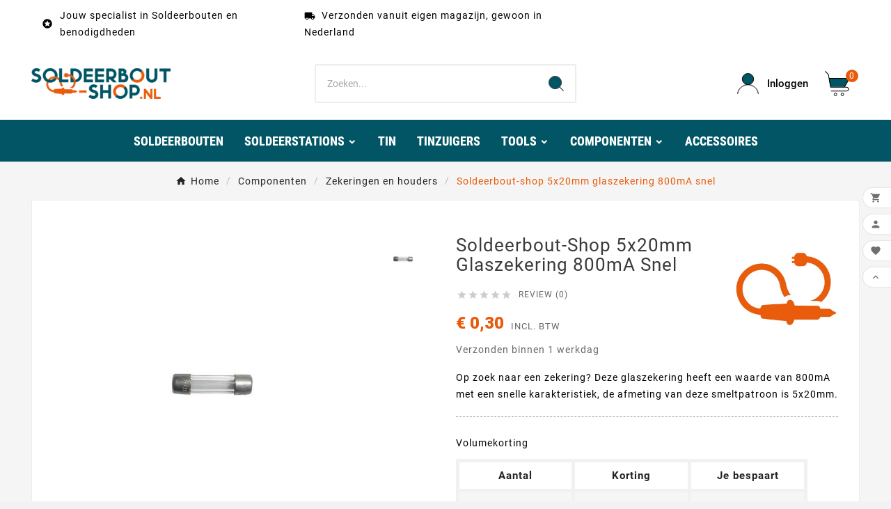

--- FILE ---
content_type: text/html; charset=utf-8
request_url: https://www.soldeerbout-shop.nl/zekeringen-en-houders/1694-soldeerbout-shop-5x20mm-glaszekering-800ma-snel.html
body_size: 22967
content:
<!doctype html><html lang="nl"><head>    <meta charset="utf-8"><meta http-equiv="x-ua-compatible" content="ie=edge"><link rel="canonical" href="https://www.soldeerbout-shop.nl/zekeringen-en-houders/1694-soldeerbout-shop-5x20mm-glaszekering-800ma-snel.html">



  

<title>Soldeerbout-shop 5x20mm glaszekering 800mA snel</title><link rel="preconnect" href="https://fonts.googleapis.com">
<link rel="preconnect" href="https://fonts.gstatic.com" crossorigin>
<meta name="description" content="Glaszekering 5x20mm kopen? Soldeerbout-shop heeft ze in allerlei soorten! Lage prijzen, grote voorraad, snel verzonden. Bekijk ze snel in de webshop."><meta name="keywords" content=""><link rel="canonical" href="https://www.soldeerbout-shop.nl/zekeringen-en-houders/1694-soldeerbout-shop-5x20mm-glaszekering-800ma-snel.html"><meta property="og:title" content="Soldeerbout-shop 5x20mm glaszekering 800mA snel" /><meta property="og:description" content="Glaszekering 5x20mm kopen? Soldeerbout-shop heeft ze in allerlei soorten! Lage prijzen, grote voorraad, snel verzonden. Bekijk ze snel in de webshop." /><meta property="og:url" content="https://www.soldeerbout-shop.nl/zekeringen-en-houders/1694-soldeerbout-shop-5x20mm-glaszekering-800ma-snel.html" /><meta property="og:site_name" content="Soldeerbout-Shop.nl" /><meta name="viewport" content="width=device-width, initial-scale=1"><link rel="apple-touch-icon" sizes="57x57" href="/apple-icon-57x57.png"><link rel="apple-touch-icon" sizes="60x60" href="/apple-icon-60x60.png"><link rel="apple-touch-icon" sizes="72x72" href="/apple-icon-72x72.png"><link rel="apple-touch-icon" sizes="76x76" href="/apple-icon-76x76.png"><link rel="apple-touch-icon" sizes="114x114" href="/apple-icon-114x114.png"><link rel="apple-touch-icon" sizes="120x120" href="/apple-icon-120x120.png"><link rel="apple-touch-icon" sizes="144x144" href="/apple-icon-144x144.png"><link rel="apple-touch-icon" sizes="152x152" href="/apple-icon-152x152.png"><link rel="apple-touch-icon" sizes="180x180" href="/apple-icon-180x180.png"><link rel="icon" type="image/png" sizes="192x192" href="/android-icon-192x192.png"><link rel="icon" type="image/png" sizes="32x32" href="/favicon-32x32.png"><link rel="icon" type="image/png" sizes="96x96" href="/favicon-96x96.png"><link rel="icon" type="image/png" sizes="16x16" href="/favicon-16x16.png"><link rel="manifest" href="/manifest.json"><meta name="msapplication-TileColor" content="#ffffff"><meta name="msapplication-TileImage" content="/ms-icon-144x144.png"><meta name="theme-color" content="#015565"><link rel="icon" type="image/vnd.microsoft.icon" href="https://cdn2.soldeerbout-shop.nl/img/favicon.ico?1730573355"><link rel="shortcut icon" type="image/x-icon" href="https://cdn2.soldeerbout-shop.nl/img/favicon.ico?1730573355"><link rel="stylesheet" href="https://cdn2.soldeerbout-shop.nl/themes/v1_electron_1/assets/css/theme.css" type="text/css" media="all"><link rel="stylesheet" href="https://cdn2.soldeerbout-shop.nl/modules/ps_searchbar/ps_searchbar.css" type="text/css" media="all"><link rel="stylesheet" href="https://cdn1.soldeerbout-shop.nl/modules/productcomments/views/css/productcomments.css" type="text/css" media="all"><link rel="stylesheet" href="https://cdn2.soldeerbout-shop.nl/modules/paynlpaymentmethods/views/css/PAY_checkout.css" type="text/css" media="all"><link rel="stylesheet" href="https://cdn1.soldeerbout-shop.nl/modules/paynlpaymentmethods/views/css/fastcheckout.css" type="text/css" media="all"><link rel="stylesheet" href="https://cdn1.soldeerbout-shop.nl/modules/tvcmsblog/views/css/front.css" type="text/css" media="all"><link rel="stylesheet" href="https://cdn3.soldeerbout-shop.nl/modules/tvcmsblogdisplayposts/views/css/front.css" type="text/css" media="all"><link rel="stylesheet" href="https://cdn2.soldeerbout-shop.nl/modules/tvcmscategoryslider/views/css/front.css" type="text/css" media="all"><link rel="stylesheet" href="https://cdn3.soldeerbout-shop.nl/modules/tvcmscustomerservices/views/css/front.css" type="text/css" media="all"><link rel="stylesheet" href="https://cdn1.soldeerbout-shop.nl/modules/tvcmscustomsetting/views/css/back.css" type="text/css" media="all"><link rel="stylesheet" href="https://cdn1.soldeerbout-shop.nl/modules/tvcmscustomsetting/views/css/slick-theme.min.css" type="text/css" media="all"><link rel="stylesheet" href="https://cdn1.soldeerbout-shop.nl/modules/tvcmsmultibanner1/views/css/front.css" type="text/css" media="all"><link rel="stylesheet" href="https://cdn2.soldeerbout-shop.nl/modules/tvcmsproductcomments/views/css/front.css" type="text/css" media="all"><link rel="stylesheet" href="https://cdn3.soldeerbout-shop.nl/modules/tvcmssearch/views/css/front.css" type="text/css" media="all"><link rel="stylesheet" href="https://cdn1.soldeerbout-shop.nl/modules/tvcmsslider/views/css/front.css" type="text/css" media="all"><link rel="stylesheet" href="https://cdn3.soldeerbout-shop.nl/modules/tvcmsstockinfo/views/css/indicators.css" type="text/css" media="all"><link rel="stylesheet" href="https://cdn2.soldeerbout-shop.nl/modules/tvcmsstockinfo/views/css/front.css" type="text/css" media="all"><link rel="stylesheet" href="https://cdn2.soldeerbout-shop.nl/modules/tvcmstabproducts/views/css/front.css" type="text/css" media="all"><link rel="stylesheet" href="https://cdn1.soldeerbout-shop.nl/modules/tvcmsthemeoptions/views/css/jquery.minicolors.css" type="text/css" media="all"><link rel="stylesheet" href="https://cdn3.soldeerbout-shop.nl/modules/tvcmsthemeoptions/views/css/bootstrap-toggle.min.css" type="text/css" media="all"><link rel="stylesheet" href="https://cdn1.soldeerbout-shop.nl/modules/tvcmsthemeoptions/views/css/front.css" type="text/css" media="all"><link rel="stylesheet" href="https://cdn3.soldeerbout-shop.nl/modules/tvcmswishlist/views/css/tvcmswishlist.css" type="text/css" media="all"><link rel="stylesheet" href="https://cdn2.soldeerbout-shop.nl/modules/tvcmsofferbanner/views/css/front.css" type="text/css" media="all"><link rel="stylesheet" href="https://cdn2.soldeerbout-shop.nl/modules/tvcmssliderofferbanner/views/css/front.css" type="text/css" media="all"><link rel="stylesheet" href="https://cdn3.soldeerbout-shop.nl/modules/tvcmsverticalmenu/views/css/font-awesome.css" type="text/css" media="all"><link rel="stylesheet" href="https://cdn2.soldeerbout-shop.nl/modules/tvcmsverticalmenu/views/css/Pe-icon-7-stroke.css" type="text/css" media="all"><link rel="stylesheet" href="https://cdn2.soldeerbout-shop.nl/modules/tvcmsverticalmenu/views/css/front.css" type="text/css" media="all"><link rel="stylesheet" href="https://cdn2.soldeerbout-shop.nl/modules/tvcmsmegamenu/views/css/front.css" type="text/css" media="all"><link rel="stylesheet" href="https://cdn2.soldeerbout-shop.nl/js/jquery/ui/themes/base/minified/jquery-ui.min.css" type="text/css" media="all"><link rel="stylesheet" href="https://cdn1.soldeerbout-shop.nl/js/jquery/ui/themes/base/minified/jquery.ui.theme.min.css" type="text/css" media="all"><link rel="stylesheet" href="https://cdn2.soldeerbout-shop.nl/js/jquery/plugins/fancybox/jquery.fancybox.css" type="text/css" media="all"><link rel="stylesheet" href="https://cdn3.soldeerbout-shop.nl/modules/tvcmsblog/views/css/tvcmsblog.css" type="text/css" media="all"><link rel="stylesheet" href="https://cdn1.soldeerbout-shop.nl/themes/v1_electron_1/assets/css/custom.css" type="text/css" media="all"><style>#header .tv-menu-horizontal ul li.level-1>a {
    font-size: 18px;
    color: #222222;
    font-weight: 700;
    font-family: 'Roboto Condensed';
    letter-spacing: 0;
    padding: 0 15px;
    line-height: 56px;
text-shadow: 0px 0px #ffffff85;
}

.current.tv-pagination-li a.disabled.js-search-link {
    color: black;
}

@media (max-width: 768px) {
    .tvcmsmobile-header-search-logo-wrapper  {
        background-color: white;
    }
}

.tv-category-cover {
  display: none;
}

.tvproduct-name.product-title {
    -webkit-tap-highlight-color: transparent;
    direction: ltr;
    -webkit-font-smoothing: antialiased;
    font-family: 'Roboto', sans-serif;
    font-size: 14px;
    line-height: 1.5; /* Verander dit indien nodig */
    letter-spacing: 1px;
    color: #7a7a7a;
    cursor: pointer;
    text-align: center;
    box-sizing: inherit;
    display: -webkit-box;
    -webkit-box-orient: vertical;
    -webkit-line-clamp: 2;
    overflow: hidden;
    text-overflow: ellipsis;
    white-space: normal;
    height: 4.5em; /* Zorgt voor ruimte voor drie regels */
}


.product-add-to-cart .add-to-cart  {
    -webkit-tap-highlight-color: transparent;
    -webkit-font-smoothing: antialiased;
    direction: ltr;
    box-sizing: inherit;
    font: inherit;
    margin: 0;
    overflow: visible;
    touch-action: manipulation;
    -webkit-appearance: button;
    background-color: #90b037;
    color: #fff;
    outline: none;
    border: none;
    display: inline-block;
    vertical-align: middle;
    cursor: pointer;
    transition: all .3s ease-in-out;
    margin-bottom: 5px;
    position: relative;
    text-decoration: none;
    line-height: normal;
    height: auto;
    padding: 17px 37px;
    border-radius: 3px;
    font-weight: 300;
    text-transform: capitalize;
    box-shadow: 4px 4px 4px rgba(0, 0, 0, .14);
    margin-right: 25px;
}

#bottom_sticky_data .product-discounts {
    display: none;
}

#bottom_sticky_data #product-availability {
    display: none;
}


.tvall-inner-btn.tvprocess-to-checkout {
    -webkit-tap-highlight-color: transparent;
    direction: ltr;
    -webkit-font-smoothing: antialiased;
    font-family: 'Roboto', sans-serif;
    letter-spacing: 1px;
    text-align: center !important;
    box-sizing: inherit;
    touch-action: manipulation;
    font-size: 14px;
    font-weight: 400;
    background-color: #90b037;
    color: #fff;
    border-radius: 3px;
    padding: 10px 15px;
    outline: none;
    border: none;
    display: inline-block;
    vertical-align: middle;
    line-height: normal;
    cursor: pointer;
    transition: all .3s ease-in-out;
    margin-bottom: 5px;
    position: relative;
    text-decoration: none;
}


.tv-continue-shopping-btn.tvall-inner-btn {
    -webkit-tap-highlight-color: transparent;
    direction: ltr;
    -webkit-font-smoothing: antialiased;
    font-family: 'Roboto', sans-serif;
    font-size: 14px;
    letter-spacing: 1px;
    box-sizing: inherit;
    touch-action: manipulation;
    text-transform: capitalize;
    background-color: #015565;
    border-radius: 3px;
    padding: 10px 15px;
    outline: none;
    border: none;
    display: inline-block;
    vertical-align: middle;
    line-height: normal;
    cursor: pointer;
    transition: all .3s ease-in-out;
    margin-bottom: 5px;
    position: relative;
    outline-width: 0;
    text-decoration: none;
    color: #ea5a09;

}

#header .tv-cart-icon-main svg g path:nth-child(1),
#header .tvheader-search-display-icon svg path:nth-child(1),
#header .tv-myaccount-btn-desktop svg path:nth-child(2),
.tvheader-search-display-icon .tvsearch-open svg circle:nth-child(2),
.tvsearch-header-display-full .tvheader-search-btn svg circle:nth-child(2) {
    fill: #ffffff !important;
}

#product-availability {
    background-color: #ea5a09;
}


#tvcmsproductCommentsBlock > div.tabs > div.clearfix.pull-right.tvReviews > a {
    background-color: #015565;
}
 
 
#blockcart-modal > div > div > div.modal-body.tv-addtocart-content-part > div > div.col-md-6.tv-addtocart-content > div > div > a
{
    background-color: #90b037;
}
 
#blockcart-modal > div > div > div.modal-body.tv-addtocart-content-part > div > div.col-md-6.tv-addtocart-content > div > div > button
 {
    background-color: #015565;
}

#deliveryOptions > div > div:nth-child(4) > div > div.mp-gap-4.mp-grid > div > div.mp-flex.mp-gap-2.mp-items-center.mp-pb-2 > span
 {
    display: none;
}




#_desktop_cart > div > div > div.ttvcmscart-show-dropdown-right.open > div.ttvcart-product-list-btn-wrapper > button.ttvcart-product-list-checkout

 {
    background-color: #90b037;
}

#_desktop_cart > div > div > div.ttvcmscart-show-dropdown-right.open > div.ttvcart-product-list-btn-wrapper > button.ttvcart-product-list-viewcart

 {
    background-color: #015565;
}

#js-delivery > button
 {
    background-color: #90b037;
}

#customer-form > footer > button

 {
    background-color: #90b037;
}

#payment-confirmation > div.ps-shown-by-js > button
 {
    background-color: #90b037;
}


#footer_sub_menu_store_info > div.tvfooter-addresses
 {
    display: none;
}


#js-product-list-top > div.col-sm-6.col-md-4.col-lg-4.tv-left-search-totle-product > div.tv_search_filter_wrapper > div
{
    background-color: #015565;
}

#js-product-list-top > div.col-sm-6.col-md-4.col-lg-4.tv-left-search-totle-product > div.tv_search_filter_wrapper > div
{
    color: #fff;
}

#js-product-list-top > div.col-sm-6.col-md-4.col-lg-4.tv-left-search-totle-product > div.tv_search_filter_wrapper > div > i
{
    color: #fff;
}

.cart-overview .cart-items .cart-item .tv-product-list .tv-indicator  .tv-items
{
    font-size: 10px;
    font-weight: 600;
}


.cart-overview .cart-items .cart-item #product-availability
 {
    background-color: #ea5a09;
    margin-top: 10px;
}


.tvheader-nav-offer-text p {
    margin-bottom: 0;
    color: #000000;
    margin-left: 5px;
}


.cms-description h2 {
  font-size: 20px;
  line-height: 24px;
  font-weight: bold;
}

.cms-description h3 {
  font-size: 16px;
  line-height: 18px;
  font-weight: bold;
}

.cms-description h4 {
  font-size: 16px;
  line-height: 18px;
  font-weight: bold;
}

.cms-description h1 {
  font-size: 24px;
  line-height: 18px;
  font-weight: bold;
}

.cms-description p {
    font-size: 16px;
    padding-bottom: 1em;
    color: #000000;
    margin: 0;
}

.ttvcmscart-show-dropdown-right .ttvcart-product-label-value {
    display: -webkit-flex;
    display: flex;
    position: relative;
    align-items: center;
    justify-content: space-between;
    background-color: #fff;
    padding: 15px 20px;
    height: 30px;
    border-bottom: 1px solid #eee;
}
</style><script>var TVCMSCUSTOMSETTING_BOTTOM_OPTION = "0";var TVCMSCUSTOMSETTING_DARK_MODE_INPUT = "0";var TVCMSCUSTOMSETTING_HOVER_IMG = "1";var TVCMSCUSTOMSETTING_MAIN_MENU_STICKY = "1";var TVCMSCUSTOMSETTING_PRODUCT_PAGE_BOTTOM_STICKY_STATUS = "1";var TVCMSCUSTOMSETTING_VERTICAL_MENU_OPEN = "0";var TVCMSCUSTOMSETTING_WOW_JS = "0";var TVCMSCUSTOMSETTING_iso_code_country = false;var TVCMSFRONTSIDE_THEME_SETTING_SHOW = "0";var baseDir = "https:\/\/www.soldeerbout-shop.nl\/";var dm_hash = "3GU8JRP1F";var dm_mode = 0;var getThemeOptionsLink = "https:\/\/www.soldeerbout-shop.nl\/module\/tvcmsthemeoptions\/default";var gettvcmsbestsellerproductslink = "https:\/\/www.soldeerbout-shop.nl\/module\/tvcmsbestsellerproducts\/default";var gettvcmsfeaturedproductslink = "https:\/\/www.soldeerbout-shop.nl\/module\/tvcmsfeaturedproducts\/default";var gettvcmsmegamenulink = "https:\/\/www.soldeerbout-shop.nl\/module\/tvcmsmegamenu\/default";var gettvcmsnewproductslink = "https:\/\/www.soldeerbout-shop.nl\/module\/tvcmsnewproducts\/default";var gettvcmsspecialproductslink = "https:\/\/www.soldeerbout-shop.nl\/module\/tvcmsspecialproducts\/default";var gettvcmstabproductslink = "https:\/\/www.soldeerbout-shop.nl\/module\/tvcmstabproducts\/default";var gettvcmsverticalmenulink = "https:\/\/www.soldeerbout-shop.nl\/module\/tvcmsverticalmenu\/default";var klAddedToCart = {"url":"\/klaviyo\/events\/add-to-cart"};var klCustomer = null;var klProduct = {"ProductName":"Soldeerbout-shop 5x20mm glaszekering 800mA snel","ProductID":1694,"SKU":"TP-02440025","Tags":["stroom","voltage","ampere","standaard","glaszekering","zekering","fuse","fast","snel","glass","diameter","vermogen","overbelasting","belasting","watt","I","5x20mm"],"Price":"0.25","PriceInclTax":"0.30","SpecialPrice":"0.30","Categories":["Zekeringen en houders"],"Image":"https:\/\/cdn2.soldeerbout-shop.nl\/4598-home_default\/soldeerbout-shop-5x20mm-glaszekering-800ma-snel.jpg","Link":"https:\/\/www.soldeerbout-shop.nl\/zekeringen-en-houders\/1694-soldeerbout-shop-5x20mm-glaszekering-800ma-snel.html","ShopID":1,"LangID":1,"eventValue":0.247934,"external_catalog_id":"1:1","integration_key":"prestashop"};var prestashop = {"cart":{"products":[],"totals":{"total":{"type":"total","label":"Totaal","amount":0,"value":"\u20ac\u00a00,00"},"total_including_tax":{"type":"total","label":"Totaal (incl. btw)","amount":0,"value":"\u20ac\u00a00,00"},"total_excluding_tax":{"type":"total","label":"Totaal (excl. btw)","amount":0,"value":"\u20ac\u00a00,00"}},"subtotals":{"products":{"type":"products","label":"Subtotaal","amount":0,"value":"\u20ac\u00a00,00"},"discounts":null,"shipping":{"type":"shipping","label":"Verzending","amount":0,"value":""},"tax":null},"products_count":0,"summary_string":"0 artikelen","vouchers":{"allowed":1,"added":[]},"discounts":[],"minimalPurchase":0,"minimalPurchaseRequired":""},"currency":{"id":1,"name":"Euro","iso_code":"EUR","iso_code_num":"978","sign":"\u20ac"},"customer":{"lastname":null,"firstname":null,"email":null,"birthday":null,"newsletter":null,"newsletter_date_add":null,"optin":null,"website":null,"company":null,"siret":null,"ape":null,"is_logged":false,"gender":{"type":null,"name":null},"addresses":[]},"country":{"id_zone":"1","id_currency":"0","call_prefix":"31","iso_code":"NL","active":"1","contains_states":"0","need_identification_number":"0","need_zip_code":"1","zip_code_format":"NNNNLL","display_tax_label":"1","name":"Nederland","id":13},"language":{"name":"Nederlands (Dutch)","iso_code":"nl","locale":"nl-NL","language_code":"nl-nl","active":"1","is_rtl":"0","date_format_lite":"d-m-Y","date_format_full":"d-m-Y H:i:s","id":1},"page":{"title":"","canonical":"https:\/\/www.soldeerbout-shop.nl\/zekeringen-en-houders\/1694-soldeerbout-shop-5x20mm-glaszekering-800ma-snel.html","meta":{"title":"Soldeerbout-shop 5x20mm glaszekering 800mA snel","description":"Glaszekering 5x20mm kopen? Soldeerbout-shop heeft ze in allerlei soorten! Lage prijzen, grote voorraad, snel verzonden. Bekijk ze snel in de webshop.","keywords":"","robots":"index"},"page_name":"product","body_classes":{"lang-nl":true,"lang-rtl":false,"country-NL":true,"currency-EUR":true,"layout-full-width":true,"page-product":true,"tax-display-enabled":true,"page-customer-account":false,"product-id-1694":true,"product-Soldeerbout-shop 5x20mm glaszekering 800mA snel":true,"product-id-category-30":true,"product-id-manufacturer-8":true,"product-id-supplier-0":true,"product-available-for-order":true},"admin_notifications":[],"password-policy":{"feedbacks":{"0":"Erg zwak","1":"Zwak","2":"gemiddeld","3":"Sterk","4":"Erg sterk","Straight rows of keys are easy to guess":"Rechte rijen toetsen zijn gemakkelijk te raden","Short keyboard patterns are easy to guess":"Korte toetsenbordpatronen zijn gemakkelijk te raden","Use a longer keyboard pattern with more turns":"Gebruik een langer toetsenbordpatroon met meer beurten","Repeats like \"aaa\" are easy to guess":"Herhalingen zoals \"aaa\" zijn gemakkelijk te raden","Repeats like \"abcabcabc\" are only slightly harder to guess than \"abc\"":"Herhalingen zoals \"abcabcabc\" zijn slechts iets moeilijker te raden dan \"abc\"","Sequences like abc or 6543 are easy to guess":"Reeksen zoals \"abc\" of \"6543\" zijn gemakkelijk te raden","Recent years are easy to guess":"Recente jaren zijn gemakkelijk te raden","Dates are often easy to guess":"Datums zijn vaak gemakkelijk te raden","This is a top-10 common password":"Dit is een top-10 veelgebruikt wachtwoord","This is a top-100 common password":"Dit is een top-100 veelgebruikt wachtwoord","This is a very common password":"Dit is een veelgebruikt wachtwoord","This is similar to a commonly used password":"Dit is vergelijkbaar met een veelgebruikt wachtwoord","A word by itself is easy to guess":"Een woord op zich is gemakkelijk te raden","Names and surnames by themselves are easy to guess":"Namen en achternamen zijn op zichzelf gemakkelijk te raden","Common names and surnames are easy to guess":"Veelvoorkomende namen en achternamen zijn gemakkelijk te raden","Use a few words, avoid common phrases":"Gebruik een paar woorden, vermijd veelvoorkomende zinnen","No need for symbols, digits, or uppercase letters":"Geen symbolen, cijfers of hoofdletters nodig","Avoid repeated words and characters":"Vermijd herhaalde woorden en tekens","Avoid sequences":"Vermijd reeksen","Avoid recent years":"Vermijd recente jaren","Avoid years that are associated with you":"Vermijd jaren die aan jou zijn gekoppeld","Avoid dates and years that are associated with you":"Vermijd datums en jaren die aan jou zijn gekoppeld","Capitalization doesn't help very much":"Hoofdletters helpen niet veel","All-uppercase is almost as easy to guess as all-lowercase":"Geheel in hoofdletters is bijna net zo gemakkelijk te raden als geheel in kleine letters","Reversed words aren't much harder to guess":"Omgekeerde woorden zijn niet veel moeilijker te raden","Predictable substitutions like '@' instead of 'a' don't help very much":"Voorspelbare vervangingen zoals \"@\" in plaats van \"a\" helpen niet erg","Add another word or two. Uncommon words are better.":"Voeg nog een of twee woorden toe. Ongewone woorden zijn beter."}}},"shop":{"name":"Soldeerbout-Shop.nl","logo":"https:\/\/cdn2.soldeerbout-shop.nl\/img\/logo-1730573355.jpg","stores_icon":"https:\/\/cdn2.soldeerbout-shop.nl\/img\/logo_stores.png","favicon":"https:\/\/cdn2.soldeerbout-shop.nl\/img\/favicon.ico"},"core_js_public_path":"\/themes\/","urls":{"base_url":"https:\/\/www.soldeerbout-shop.nl\/","current_url":"https:\/\/www.soldeerbout-shop.nl\/zekeringen-en-houders\/1694-soldeerbout-shop-5x20mm-glaszekering-800ma-snel.html","shop_domain_url":"https:\/\/www.soldeerbout-shop.nl","img_ps_url":"https:\/\/cdn2.soldeerbout-shop.nl\/img\/","img_cat_url":"https:\/\/cdn1.soldeerbout-shop.nl\/img\/c\/","img_lang_url":"https:\/\/cdn3.soldeerbout-shop.nl\/img\/l\/","img_prod_url":"https:\/\/cdn2.soldeerbout-shop.nl\/img\/p\/","img_manu_url":"https:\/\/cdn3.soldeerbout-shop.nl\/img\/m\/","img_sup_url":"https:\/\/cdn1.soldeerbout-shop.nl\/img\/su\/","img_ship_url":"https:\/\/cdn3.soldeerbout-shop.nl\/img\/s\/","img_store_url":"https:\/\/cdn1.soldeerbout-shop.nl\/img\/st\/","img_col_url":"https:\/\/cdn3.soldeerbout-shop.nl\/img\/co\/","img_url":"https:\/\/cdn2.soldeerbout-shop.nl\/themes\/v1_electron_1\/assets\/img\/","css_url":"https:\/\/cdn3.soldeerbout-shop.nl\/themes\/v1_electron_1\/assets\/css\/","js_url":"https:\/\/cdn1.soldeerbout-shop.nl\/themes\/v1_electron_1\/assets\/js\/","pic_url":"https:\/\/cdn2.soldeerbout-shop.nl\/upload\/","theme_assets":"https:\/\/cdn3.soldeerbout-shop.nl\/themes\/v1_electron_1\/assets\/","theme_dir":"https:\/\/cdn3.soldeerbout-shop.nl\/themes\/v1_electron_1\/","pages":{"address":"https:\/\/www.soldeerbout-shop.nl\/adres","addresses":"https:\/\/www.soldeerbout-shop.nl\/adressen","authentication":"https:\/\/www.soldeerbout-shop.nl\/aanmelden","manufacturer":"https:\/\/www.soldeerbout-shop.nl\/soldeerbout-fabrikanten","cart":"https:\/\/www.soldeerbout-shop.nl\/winkelwagen","category":"https:\/\/www.soldeerbout-shop.nl\/index.php?controller=category","cms":"https:\/\/www.soldeerbout-shop.nl\/index.php?controller=cms","contact":"https:\/\/www.soldeerbout-shop.nl\/contact-formulier","discount":"https:\/\/www.soldeerbout-shop.nl\/Waardebonnen","guest_tracking":"https:\/\/www.soldeerbout-shop.nl\/gast-volgen","history":"https:\/\/www.soldeerbout-shop.nl\/bestel-historie","identity":"https:\/\/www.soldeerbout-shop.nl\/identity","index":"https:\/\/www.soldeerbout-shop.nl\/","my_account":"https:\/\/www.soldeerbout-shop.nl\/mijn-account","order_confirmation":"https:\/\/www.soldeerbout-shop.nl\/bestel-bevestiging","order_detail":"https:\/\/www.soldeerbout-shop.nl\/index.php?controller=order-detail","order_follow":"https:\/\/www.soldeerbout-shop.nl\/bestelling-volgen","order":"https:\/\/www.soldeerbout-shop.nl\/bestellen","order_return":"https:\/\/www.soldeerbout-shop.nl\/index.php?controller=order-return","order_slip":"https:\/\/www.soldeerbout-shop.nl\/creditnotas","pagenotfound":"https:\/\/www.soldeerbout-shop.nl\/pagina-niet-gevonden","password":"https:\/\/www.soldeerbout-shop.nl\/wachtwoord-vergeten","pdf_invoice":"https:\/\/www.soldeerbout-shop.nl\/index.php?controller=pdf-invoice","pdf_order_return":"https:\/\/www.soldeerbout-shop.nl\/index.php?controller=pdf-order-return","pdf_order_slip":"https:\/\/www.soldeerbout-shop.nl\/index.php?controller=pdf-order-slip","prices_drop":"https:\/\/www.soldeerbout-shop.nl\/soldeerbout-aanbiedingen","product":"https:\/\/www.soldeerbout-shop.nl\/index.php?controller=product","registration":"https:\/\/www.soldeerbout-shop.nl\/index.php?controller=registration","search":"https:\/\/www.soldeerbout-shop.nl\/zoeken","sitemap":"https:\/\/www.soldeerbout-shop.nl\/sitemap","stores":"https:\/\/www.soldeerbout-shop.nl\/winkels","supplier":"https:\/\/www.soldeerbout-shop.nl\/supplier","new_products":"https:\/\/www.soldeerbout-shop.nl\/nieuwe-soldeerbouten","brands":"https:\/\/www.soldeerbout-shop.nl\/soldeerbout-fabrikanten","register":"https:\/\/www.soldeerbout-shop.nl\/index.php?controller=registration","order_login":"https:\/\/www.soldeerbout-shop.nl\/bestellen?login=1"},"alternative_langs":[],"actions":{"logout":"https:\/\/www.soldeerbout-shop.nl\/?mylogout="},"no_picture_image":{"bySize":{"side_product_default":{"url":"https:\/\/cdn1.soldeerbout-shop.nl\/img\/p\/nl-default-side_product_default.jpg","width":86,"height":86},"small_default":{"url":"https:\/\/cdn3.soldeerbout-shop.nl\/img\/p\/nl-default-small_default.jpg","width":98,"height":98},"cart_default":{"url":"https:\/\/cdn3.soldeerbout-shop.nl\/img\/p\/nl-default-cart_default.jpg","width":125,"height":125},"add_cart_def":{"url":"https:\/\/cdn2.soldeerbout-shop.nl\/img\/p\/nl-default-add_cart_def.jpg","width":200,"height":200},"home_default":{"url":"https:\/\/cdn1.soldeerbout-shop.nl\/img\/p\/nl-default-home_default.jpg","width":239,"height":239},"medium_default":{"url":"https:\/\/cdn2.soldeerbout-shop.nl\/img\/p\/nl-default-medium_default.jpg","width":452,"height":452},"pd_custom":{"url":"https:\/\/cdn2.soldeerbout-shop.nl\/img\/p\/nl-default-pd_custom.jpg","width":452,"height":452},"pd4_def":{"url":"https:\/\/cdn3.soldeerbout-shop.nl\/img\/p\/nl-default-pd4_def.jpg","width":724,"height":724},"large_default":{"url":"https:\/\/cdn2.soldeerbout-shop.nl\/img\/p\/nl-default-large_default.jpg","width":800,"height":800}},"small":{"url":"https:\/\/cdn1.soldeerbout-shop.nl\/img\/p\/nl-default-side_product_default.jpg","width":86,"height":86},"medium":{"url":"https:\/\/cdn1.soldeerbout-shop.nl\/img\/p\/nl-default-home_default.jpg","width":239,"height":239},"large":{"url":"https:\/\/cdn2.soldeerbout-shop.nl\/img\/p\/nl-default-large_default.jpg","width":800,"height":800},"legend":""}},"configuration":{"display_taxes_label":true,"display_prices_tax_incl":true,"is_catalog":false,"show_prices":true,"opt_in":{"partner":false},"quantity_discount":{"type":"discount","label":"Korting"},"voucher_enabled":1,"return_enabled":0},"field_required":[],"breadcrumb":{"links":[{"title":"Home","url":"https:\/\/www.soldeerbout-shop.nl\/"},{"title":"Componenten","url":"https:\/\/www.soldeerbout-shop.nl\/19-componenten"},{"title":"Zekeringen en houders","url":"https:\/\/www.soldeerbout-shop.nl\/30-zekeringen-en-houders"},{"title":"Soldeerbout-shop 5x20mm glaszekering 800mA snel","url":"https:\/\/www.soldeerbout-shop.nl\/zekeringen-en-houders\/1694-soldeerbout-shop-5x20mm-glaszekering-800ma-snel.html"}],"count":4},"link":{"protocol_link":"https:\/\/","protocol_content":"https:\/\/"},"time":1769251920,"static_token":"22e93e7a0050c949a264e4278bfd159e","token":"c86ee47bd671512c9b6bd6dedf51836c","debug":false};var prestashopFacebookAjaxController = "https:\/\/www.soldeerbout-shop.nl\/module\/ps_facebook\/Ajax";var psemailsubscription_subscription = "https:\/\/www.soldeerbout-shop.nl\/module\/ps_emailsubscription\/subscription";var static_token = "22e93e7a0050c949a264e4278bfd159e";var tvMainSmartSpeed = "600";var tvcms_base_dir = "https:\/\/www.soldeerbout-shop.nl\/";var tvcms_setting = true;var tvthemename = "v1_electron_1";var wish_link = "https:\/\/www.soldeerbout-shop.nl\/module\/tvcmswishlist\/mywishlist";</script><!-- Microdatos Organization -->
	
<script type="application/ld+json" id="adpmicrodatos-organization-ps17v5.5.1">
{
    "name" : "Soldeerbout-Shop.nl",
    "url" : "https:\/\/www.soldeerbout-shop.nl\/",
    "logo" : [
    	{

    	"@type" : "ImageObject",
    	"url" : "https://cdn2.soldeerbout-shop.nl/img/logo-1730573355.jpg"
    	}
    ],
        "email" : "info@soldeerbout-shop.nl",
    					
	"@context": "http://schema.org",
	"@type" : "Organization"
}
</script>


<!-- Microdatos Webpage -->
	
<script type="application/ld+json" id="adpmicrodatos-webpage-ps17v5.5.1">
{
    "@context": "http://schema.org",
    "@type" : "WebPage",
    "isPartOf": [{
        "@type":"WebSite",
        "url":  "https://www.soldeerbout-shop.nl/",
        "name": "Soldeerbout-Shop.nl"
    }],
    "name": "Soldeerbout-shop 5x20mm glaszekering 800mA snel",
    "url": "https://www.soldeerbout-shop.nl/zekeringen-en-houders/1694-soldeerbout-shop-5x20mm-glaszekering-800ma-snel.html"
}
</script>



<!-- Microdatos Breadcrumb -->
	<script type="application/ld+json" id="adpmicrodatos-breadcrumblist-ps17v5.5.1">
    {
        "itemListElement": [
            {
                "item": "https:\/\/www.soldeerbout-shop.nl\/1-root",
                "name": "Root",
                "position": 1,
                "@type": "ListItem"
            }, 
            {
                "item": "https:\/\/www.soldeerbout-shop.nl\/",
                "name": "Home",
                "position": 2,
                "@type": "ListItem"
            }, 
            {
                "item": "https:\/\/www.soldeerbout-shop.nl\/19-componenten",
                "name": "Componenten",
                "position": 3,
                "@type": "ListItem"
            }, 
            {
                "item": "https:\/\/www.soldeerbout-shop.nl\/30-zekeringen-en-houders",
                "name": "Zekeringen en houders",
                "position": 4,
                "@type": "ListItem"
            } 
        ],
        "@context": "https://schema.org/",
        "@type": "BreadcrumbList"
    }
</script>

<!-- Microdatos Producto -->
			<script type="application/ld+json" id="adpmicrodatos-product-ps17v5.5.1">
{
    "name": "Soldeerbout-shop 5x20mm glaszekering 800mA snel",
    "image": ["https:\/\/cdn3.soldeerbout-shop.nl\/4598-large_default\/soldeerbout-shop-5x20mm-glaszekering-800ma-snel.jpg"],
    "url": "https:\/\/www.soldeerbout-shop.nl\/zekeringen-en-houders\/1694-soldeerbout-shop-5x20mm-glaszekering-800ma-snel.html",
    "productID": 1694,
            "gtin13": "",
        "category": "zekeringen-en-houders",
    "sku": "TP-02440025",
    "mpn": "TP-02440025",
    "brand": {
        "@type": "Brand",
        "name": "Soldeerbout-shop"
    },
    "description": "Op zoek naar een zekering? Deze glaszekering heeft een waarde van 800mA met een snelle karakteristiek, de afmeting van deze smeltpatroon is 5x20mm.",
     "offers": {
        "availability": "https://schema.org/InStock",
              "price": "0.30",
          "priceCurrency": "EUR",
        "url": "https:\/\/www.soldeerbout-shop.nl\/zekeringen-en-houders\/1694-soldeerbout-shop-5x20mm-glaszekering-800ma-snel.html",
              "itemCondition": "https://schema.org/NewCondition",
                "seller":{
            "name": "Soldeerbout-Shop.nl",
            "@type": "Organization"
        },
          "shippingDetails": {
  "@type": "OfferShippingDetails",
  "shippingRate": {
    "@type": "MonetaryAmount",
    "value": "6.95",
    "currency": "EUR"
  },
  "shippingDestination": {
    "@type": "DefinedRegion",
    "addressCountry": "NL"
  },
  "deliveryTime": {
    "@type": "ShippingDeliveryTime",
    "handlingTime": {
      "@type": "QuantitativeValue",
      "minValue": 0,
      "maxValue": 0,
      "unitCode": "DAY"
    },
    "transitTime": {
      "@type": "QuantitativeValue",
      "minValue": 0,
      "maxValue": 0,
      "unitCode": "DAY"
    }
  }
},          "@type": "Offer"
  },    "@context": "https://schema.org/",
    "@type": "Product"
}
</script>
	
<!-- Facebook Pixel Code -->

<script>
    !function(f,b,e,v,n,t,s)
    {if(f.fbq)return;n=f.fbq=function(){n.callMethod? n.callMethod.apply(n,arguments):n.queue.push(arguments)};
    if(!f._fbq)f._fbq=n;n.push=n;n.loaded=!0;n.version='2.0';n.agent='plprestashop-download'; // n.agent to keep because of partnership
    n.queue=[];t=b.createElement(e);t.async=!0;
    t.src=v;s=b.getElementsByTagName(e)[0];
    s.parentNode.insertBefore(t,s)}(window, document,'script', 'https://connect.facebook.net/en_US/fbevents.js');

    // Allow third-party modules to disable Pixel
    fbq('consent', !!window.doNotConsentToPixel ? 'revoke' : 'grant');

            fbq('init', '1179696843912047', {"ct":null,"country":null,"zp":null,"ph":null,"gender":null,"fn":null,"ln":null,"em":null,"bd":null,"st":null});
        
    fbq('track', 'PageView');
</script>

<noscript>
    <img height="1" width="1" style="display:none" src="https://www.facebook.com/tr?id=1179696843912047&ev=PageView&noscript=1"/>
</noscript>

<!-- End Facebook Pixel Code -->

<!-- Set Facebook Pixel Product Export -->
        <meta property="og:type" content="product">
      <meta property="og:url" content="https://www.soldeerbout-shop.nl/zekeringen-en-houders/1694-soldeerbout-shop-5x20mm-glaszekering-800ma-snel.html">
      <meta property="og:title" content="Soldeerbout-shop 5x20mm glaszekering 800mA snel">
      <meta property="og:site_name" content="Soldeerbout-Shop.nl">
      <meta property="og:description" content="Glaszekering 5x20mm kopen? Soldeerbout-shop heeft ze in allerlei soorten! Lage prijzen, grote voorraad, snel verzonden. Bekijk ze snel in de webshop.">
      <meta property="og:image" content="https://cdn3.soldeerbout-shop.nl/4598-large_default/soldeerbout-shop-5x20mm-glaszekering-800ma-snel.jpg">
                <meta property="product:pretax_price:amount" content="0.247934">
          <meta property="product:pretax_price:currency" content="EUR">
          <meta property="product:price:amount" content="0.3">
          <meta property="product:price:currency" content="EUR">
                      <meta property="product:weight:value" content="0.100000">
          <meta property="product:weight:units" content="kg">
                    <meta property="product:brand" content="Soldeerbout-shop">
            <meta property="product:availability" content="in stock">
      <meta property="product:condition" content="new">
      <meta property="product:retailer_item_id" content="1694-0">
      <meta property="product:item_group_id" content="1694">
      <meta property="product:category" content="1801"/>
  <!-- END OF Set Facebook Pixel Product Export -->
    
        <script>
            fbq(
                'track',
                'ViewContent',
                {"currency":"eur","content_ids":["1694-0"],"contents":[{"id":"1694-0","title":"Soldeerbout-shop 5x20mm glaszekering 800mA snel","category":"Home > Componenten > Zekeringen en houders","item_price":0.247934,"brand":"Soldeerbout-shop"}],"content_type":"product","value":0.247934},
                {"eventID":"ViewContent_1769251920_6974a4502e5166.56331660"}
            );
        </script>
    
<script async src="https://www.googletagmanager.com/gtag/js?id=G-TEV6EK2B7T"></script>
<script>
  window.dataLayer = window.dataLayer || [];
  function gtag(){dataLayer.push(arguments);}
  gtag('js', new Date());
  gtag(
    'config',
    'G-TEV6EK2B7T',
    {
      'debug_mode':false
                      }
  );
</script>



            <script id="js-rcpgtm-config" type="application/json">{"bing":{"tracking_id":"","feed":{"id_product_prefix":"","id_product_source_key":"id_product","id_variant_prefix":"","id_variant_source_key":"id_attribute"}},"context":{"browser":{"device_type":1},"localization":{"id_country":13,"country_code":"NL","id_currency":1,"currency_code":"EUR","id_lang":1,"lang_code":"nl"},"page":{"controller_name":"product","products_per_page":24,"category":[],"search_term":""},"shop":{"id_shop":1,"shop_name":"Soldeerbout-Shop.nl","base_dir":"https:\/\/www.soldeerbout-shop.nl\/"},"tracking_module":{"module_name":"rcpgtagmanager","module_version":"4.4.6","checkout_module":{"module":"default","controller":"order"},"service_version":"8","token":"d481b8e58c4ae2cfb37ab58bc6738763"},"user":[]},"criteo":{"tracking_id":"","feed":{"id_product_prefix":"","id_product_source_key":"id_product","id_variant_prefix":"","id_variant_source_key":"id_attribute"}},"facebook":{"tracking_id":"","feed":{"id_product_prefix":"","id_product_source_key":"id_product","id_variant_prefix":"","id_variant_source_key":"id_attribute"}},"ga4":{"tracking_id":"G-TEV6EK2B7T","server_container_url":"","is_url_passthrough":true,"is_data_import":true},"gads":{"tracking_id":"815415450","merchant_id":"123673135","conversion_labels":{"create_account":"XFArCMPH6ZYaEJqB6YQD","product_view":"YC2qCMDH6ZYaEJqB6YQD","add_to_cart":"gBFACLrH6ZYaEJqB6YQD","begin_checkout":"2d8sCL3H6ZYaEJqB6YQD","purchase":"8SfdCNLo-dcBEJqB6YQD"},"is_custom_remarketing":false},"gtm":{"tracking_id":"GTM-K9ZKDHGK","is_internal_traffic":false,"script_url":"https:\/\/www.googletagmanager.com\/gtm.js","data_layer_name":"dataLayer","id_parameter":"id","override_tracking_id":""},"google_feed":{"id_product_prefix":"","id_product_source_key":"id_product","id_variant_prefix":"","id_variant_source_key":"id_attribute"},"kelkoo":{"tracking_list":[],"feed":{"id_product_prefix":"","id_product_source_key":"id_product","id_variant_prefix":"","id_variant_source_key":"id_attribute"}},"pinterest":{"tracking_id":"","feed":{"id_product_prefix":"","id_product_source_key":"id_product","id_variant_prefix":"","id_variant_source_key":"id_attribute"}},"tiktok":{"tracking_id":"","feed":{"id_product_prefix":"","id_product_source_key":"id_product","id_variant_prefix":"","id_variant_source_key":"id_attribute"}},"twitter":{"tracking_id":"","events":{"add_to_cart_id":"","payment_info_id":"","checkout_initiated_id":"","product_view_id":"","lead_id":"","purchase_id":"","search_id":""},"feed":{"id_product_prefix":"","id_product_source_key":"id_product","id_variant_prefix":"","id_variant_source_key":"id_attribute"}}}</script>

        <script type="text/javascript" data-keepinline="true" data-cfasync="false">
            
            const rcpgtm_config = document.getElementById('js-rcpgtm-config') ?
                JSON.parse(document.getElementById('js-rcpgtm-config').textContent) :
                {}
            ;

            if (typeof rcpgtm_config === 'object' && rcpgtm_config.gtm?.tracking_id && rcpgtm_config.context?.browser) {
                rcpgtm_config.context.browser.user_agent = navigator.userAgent;
                rcpgtm_config.context.browser.navigator_lang = navigator.language || navigator.userLanguage;
                rcpgtm_config.context.browser.fingerprint = JSON.parse(window.localStorage.getItem('RCFingerprint'))?.value || window.crypto.randomUUID();
                rcpgtm_config.context.page.fingerprint = window.crypto.randomUUID();
                document.getElementById('js-rcpgtm-config').textContent = JSON.stringify(rcpgtm_config);

                window[rcpgtm_config.gtm.data_layer_name] = window[rcpgtm_config.gtm.data_layer_name] || [];

                const data_init = {
                    config: (({ gtm, context, ...rest }) => rest)(rcpgtm_config),
                    context: {
                        browser: {
                            ...rcpgtm_config.context.browser,
                            is_internal_traffic: rcpgtm_config.gtm.is_internal_traffic
                        },
                        page: (({ products_per_page, ...rest }) => rest)(rcpgtm_config.context.page),
                        localization: rcpgtm_config.context.localization,
                        shop: rcpgtm_config.context.shop,
                        user: rcpgtm_config.context.user,
                    },
                };

                window[rcpgtm_config.gtm.data_layer_name].push(data_init);

                (function(w,d,s,l,u,p,i){
                    w[l]=w[l]||[];w[l].push({'gtm.start': new Date().getTime(),event:'gtm.js'});
                    var f=d.getElementsByTagName(s)[0],j=d.createElement(s),dl=l!='dataLayer'?'&l='+l:'';
                    j.async=true;
                    j.src=u+'?'+p+'='+i+dl;
                    f.parentNode.insertBefore(j,f);
                })(window, document, 'script', rcpgtm_config.gtm.data_layer_name, rcpgtm_config.gtm.script_url, rcpgtm_config.gtm.id_parameter, rcpgtm_config.gtm.override_tracking_id || rcpgtm_config.gtm.tracking_id);
            }
            
        </script>
    
<!-- Module TvcmsInfiniteScroll for PRODUCTS --><link rel="dns-prefetch" href="https://www.soldeerbout-shop.nl" /><link rel="preconnect" href="https://www.soldeerbout-shop.nl" crossorigin /><link rel="preload" href="https://cdn3.soldeerbout-shop.nl/themes/v1_electron_1/assets/css/570eb83859dc23dd0eec423a49e147fe.woff2" as="font" type="font/woff2" crossorigin /><link rel="preload" href="https://cdn3.soldeerbout-shop.nl/themes/v1_electron_1/assets/css/../fonts/roboto/KFOlCnqEu92Fr1MmYUtfBBc4.woff2" as="font" type="font/woff2" crossorigin /><link rel="preload" href="https://cdn3.soldeerbout-shop.nl/themes/v1_electron_1/assets/css/../fonts/roboto-condensed/ieVl2ZhZI2eCN5jzbjEETS9weq8-19K7DQ.woff2" as="font" type="font/woff2" crossorigin media='(min-width: 992px)' /><link as="style" rel="stylesheet preload" type="text/css" href="https://cdn3.soldeerbout-shop.nl/themes/v1_electron_1/assets/css/material-fonts.css" /><link as="style" rel="stylesheet preload" type="text/css" href="https://cdn3.soldeerbout-shop.nl/themes/v1_electron_1/assets/css/roboto.css" /><link as="style" rel="stylesheet preload" type="text/css" href="https://cdn3.soldeerbout-shop.nl/themes/v1_electron_1/assets/css/roboto-condensed.css" media='(min-width: 992px)' /><meta content="width=device-width, initial-scale=1" name="viewport"><meta property="og:type" content="product"><meta property="og:url" content="https://www.soldeerbout-shop.nl/zekeringen-en-houders/1694-soldeerbout-shop-5x20mm-glaszekering-800ma-snel.html"><meta property="og:title" content="Soldeerbout-shop 5x20mm glaszekering 800mA snel"><meta property="og:site_name" content="Soldeerbout-Shop.nl"><meta property="og:description" content="Glaszekering 5x20mm kopen? Soldeerbout-shop heeft ze in allerlei soorten! Lage prijzen, grote voorraad, snel verzonden. Bekijk ze snel in de webshop."><meta property="og:image" content="https://cdn3.soldeerbout-shop.nl/4598-large_default/soldeerbout-shop-5x20mm-glaszekering-800ma-snel.jpg"><meta property="product:pretax_price:amount" content="0.247934"><meta property="product:pretax_price:currency" content="EUR"><meta property="product:price:amount" content="0.3"><meta property="product:price:currency" content="EUR"><meta property="product:weight:value" content="0.100000"><meta property="product:weight:units" content="kg"><link rel="stylesheet" type="text/css" href="https://cdn3.soldeerbout-shop.nl/themes/v1_electron_1/assets/css//all_theme_custom_1_1.css"></link><link rel="stylesheet" type="text/css" href="https://fonts.googleapis.com/css?family=Rubik:300,400,500,700,900"></link><!-- END THEME_CONTROL CUSTOM COLOR CSS --></head><body id="product" class="lang-nl country-nl currency-eur layout-full-width page-product tax-display-enabled product-id-1694 product-soldeerbout-shop-5x20mm-glaszekering-800ma-snel product-id-category-30 product-id-manufacturer-8 product-id-supplier-0 product-available-for-order text1-light  text2-light"  data-mouse-hover-img='1' data-menu-sticky='1'><main><div class="tv-main-div " ><header id="header">    <div class="tvcmsdesktop-top-header-wrapper header-1" data-header-layout="1"><div class='container-fluid tvcmsdesktop-top-header'><div class="container tvcmsdesktop-top-wrapper"><div class='tvheader-offer-wrapper col-xl-8 col-lg-6 col-md-6 col-sm-12'><div class="tvheader-nav-offer-text"><i class='material-icons'>&#xe8d0;</i><p>Jouw specialist in Soldeerbouten en benodigdheden</p>
<p></p>
<p><i class="material-icons">local_shipping</i> Verzonden vanuit eigen magazijn, gewoon in Nederland</p></div></div><div class='tvheader-language-currency-wrapper col-xl-4 col-lg-6 col-md-6 col-sm-12'><div class="tvheader-language"></div><div class="tvheader-currency"></div></div></div></div><div class='container-fluid tvcmsdesktop-top-second hidden-md-down'><div class="container"><div class="row tvcmsdesktop-top-header-box"><div class='col-lg-4 col-md-4 col-xl-4 col-sm-12 tvcms-header-logo-wrapper'><div class="hidden-sm-down tvcms-header-logo" id="tvcmsdesktop-logo"><div class="tv-header-logo"><a href="https://www.soldeerbout-shop.nl/"><img class="logo img-responsive" src="https://cdn2.soldeerbout-shop.nl/img/logo-1730573355.jpg" alt="Soldeerbout-Shop.nl" loading="lazy" height="35" width="201"></a></div></div></div><div class="col-lg-4 col-md-4 col-xl-4 col-sm-12 tvcmsheader-search"><div class='tvcmssearch-wrapper' id="_desktop_search">    <div class="search-widget tvcmsheader-search" data-search-controller-url="//www.soldeerbout-shop.nl/zoeken"><div class="tvsearch-top-wrapper"><div class="tvheader-sarch-display"><div class="tvheader-search-display-icon"><div class="tvsearch-open"><svg version="1.1" id="Layer_1" x="0px" y="0px" width="30px" height="30px" viewBox="0 0 30 30" xml:space="preserve"><g><polygon points="29.245,30 21.475,22.32 22.23,21.552 30,29.232  " /><circle style="fill:#FFD741;" cx="13" cy="13" r="12.1" /><circle style="fill:none;stroke:#000000;stroke-miterlimit:10;" cx="13" cy="13" r="12.5" /></g></svg></div><div class="tvsearch-close"><svg version="1.1" id="Layer_1" x="0px" y="0px" width="24px" height="24px" viewBox="0 0 20 20" xml:space="preserve"><g><rect x="9.63" y="-3.82" transform="matrix(0.7064 -0.7078 0.7078 0.7064 -4.1427 10.0132)" width="1" height="27.641"></rect></g><g><rect x="9.63" y="-3.82" transform="matrix(-0.7064 -0.7078 0.7078 -0.7064 9.9859 24.1432)" width="1" height="27.641"></rect></g></svg></div></div></div><div class="tvsearch-header-display-wrappper tvsearch-header-display-full"><form method="get" action="//www.soldeerbout-shop.nl/zoeken"><input type="hidden" name="controller" value="search" /><div class="tvheader-top-search"><div class="tvheader-top-search-wrapper-info-box"><input type="text" name="s" class='tvcmssearch-words' placeholder="Zoeken..." aria-label="Zoek" autocomplete="off" /></div></div><div class="tvheader-top-search-wrapper"><button type="submit" class="tvheader-search-btn" aria-label="Search"><svg version="1.1" id="Layer_1" x="0px" y="0px" width="22px" height="22px" viewBox="0 0 30 30" xml:space="preserve"><g><polygon points="29.245,30 21.475,22.32 22.23,21.552 30,29.232  " /><circle style="fill:#FFD741;" cx="13" cy="13" r="12.1" /><circle style="fill:none;stroke:#000000;stroke-miterlimit:10;" cx="13" cy="13" r="12.5" /></g></svg></button></div></form><div class='tvsearch-result'></div></div></div></div></div></div><div class="col-lg-4 col-md-4 col-xl-4 col-sm-12 tvcmsheader-nav-right"><div class="tv-contact-account-cart-wrapper"><div id='tvcmsdesktop-account-button'><div class="tv-header-account tv-account-wrapper tvcms-header-myaccount"><button class="btn-unstyle tv-myaccount-btn tv-myaccount-btn-desktop" name="User Icon" aria-label="User Icon"><svg version="1.1" id="Layer_1" x="0px" y="0px" width="31.377px" height="30.938px" viewBox="0 0 31.377 30.938" xml:space="preserve"><g><path style="fill:none;stroke:#000000;stroke-width:0.6;stroke-miterlimit:10;" d="M15.666,17.321c7.626,0,13.904,5.812,14.837,13.316h0.525c-1.253-8.325-7.642-13.6-15.341-13.6c-7.698,0-14.088,5.274-15.339,13.6h0.48C1.764,23.134,8.041,17.321,15.666,17.321z"></path><path style="fill:#FFD742;" d="M15.688,16.992c-4.494,0-8.15-3.654-8.15-8.148c0-4.497,3.656-8.152,8.15-8.152c4.497,0,8.15,3.655,8.15,8.152C23.839,13.338,20.186,16.992,15.688,16.992"></path><circle style="fill:none;stroke:#000000;stroke-miterlimit:10;" cx="15.689" cy="8.838" r="8.338"></circle></g></svg><span>Inloggen</span></button><ul class="dropdown-menu tv-account-dropdown tv-dropdown"><li><div id="tvcmsdesktop-user-info" class="tvcms-header-sign user-info tvheader-sign"><a href="https://www.soldeerbout-shop.nl/mijn-account" class="tvhedaer-sign-btn" title="Log in op je klantenaccount" rel="nofollow"><i class="material-icons">&#xe7fd;</i><span class="tvhedaer-sign-span">Inloggen</span></a></div></li><li class="ttvcms-wishlist-icon"><script>var wishlistProductsIds='';var baseDir ='https://www.soldeerbout-shop.nl/';var static_token='22e93e7a0050c949a264e4278bfd159e';var isLogged ='';var loggin_required='Je moet ingelogd zijn om  een favoriet toe te voegen.';var deleted_wishlist ='The Wishlist was successfully deleted.';var default_wishlist ='The Default wishlist was set successfully.';var added_to_wishlist ='The product was successfully added to your wishlist.';var mywishlist_url='https://www.soldeerbout-shop.nl/module/tvcmswishlist/mywishlist';var isLoggedWishlist=false;</script><div id="_desktop_wishtlistTop" class="pull-right tvcmsdesktop-view-wishlist"><a class="wishtlist_top tvdesktop-wishlist" href="https://www.soldeerbout-shop.nl/module/tvcmswishlist/mywishlist"><div class="tvwishlist-icon"><i class='material-icons'>&#xe87d;</i></div><div class="tvwishlist-name"><span>Favorieten</span><span class="cart-wishlist-number tvwishlist-number">(0)</span></div></a></div></li><li class="tvheader-compare "></li><li class="tvheader-language hidden-lg-up"></li><li class="tvheader-currency hidden-lg-up"></li></ul></div></div><div id="_desktop_cart_manage" class="tvcms-header-cart"><div id="_desktop_cart"><div class="blockcart cart-preview inactive tv-header-cart" data-refresh-url="//www.soldeerbout-shop.nl/module/ps_shoppingcart/ajax"><div class="tvheader-cart-wrapper "><div class='tvheader-cart-btn-wrapper'><a rel="nofollow" href="JavaScript:void(0);" data-url='//www.soldeerbout-shop.nl/winkelwagen?action=show' title='Winkelwagen'><div class="tvcart-icon-text-wrapper"><div class="tv-cart-icon tvheader-right-icon tv-cart-icon-main"><svg version="1.1" id="Layer_1" x="0px" y="0px" width="36px" height="36.289px" viewBox="0 0 36 36.289" xml:space="preserve"><g><path style="fill:#FFD741;" d="M6.266,11.058h28.609l-6.657,11.975H8.019C8.019,23.033,5.582,12.35,6.266,11.058"></path><path d="M9.174,29.448c-0.29,0-0.525-0.235-0.525-0.523c0-0.291,0.236-0.528,0.525-0.528h22.059c1.223,0,2.217-0.995,2.217-2.218c0-1.224-0.994-2.22-2.217-2.22H8.193c-0.257,0-0.475-0.183-0.517-0.435L4.537,5.223L0.25,0.992c-0.101-0.098-0.157-0.229-0.16-0.37C0.088,0.483,0.142,0.351,0.241,0.248C0.339,0.146,0.473,0.09,0.615,0.09c0.14,0,0.268,0.052,0.37,0.149l4.396,4.286c0.081,0.078,0.133,0.177,0.151,0.287l0.914,5.322h28.938c0.188,0,0.361,0.101,0.454,0.264c0.095,0.163,0.094,0.364-0.001,0.526L28.88,22.907h2.354c1.803,0,3.27,1.468,3.27,3.271c0,1.803-1.467,3.27-3.27,3.27H9.174z M8.637,22.907h18.912l6.922-11.721H6.626L8.637,22.907z"></path><ellipse style="fill:none;stroke:#000000;stroke-linejoin:round;stroke-miterlimit:10;" cx="15.269" cy="33.8" rx="1.934" ry="1.963"></ellipse><ellipse style="fill:none;stroke:#000000;stroke-linejoin:round;stroke-miterlimit:10;" cx="25.147" cy="33.8" rx="1.934" ry="1.963"></ellipse></g></svg></div><div class="tv-cart-cart-inner"><span class="cart-products-count">0</span></div></div></a></div><div class="ttvcmscart-show-dropdown-right"><div class="ttvcart-no-product"><div class="ttvcart-close-title-count tdclose-btn-wrap"><button class="ttvclose-cart"></button><div class="ttvcart-top-title"><h4>Winkelwagen</h4></div><div class="ttvcart-counter"><span class="ttvcart-products-count">0</span></div></div></div></div><!-- Start DropDown header cart --></div></div></div></div></div></div></div></div></div><div class="tvcms-header-menu-offer-wrapper tvcmsheader-sticky"><div class="position-static tvcms-header-menu"><div class='tvcmsmain-menu-wrapper container'><div id='tvdesktop-megamenu'><div class="container_tv_megamenu"><div id="tv-menu-horizontal" class="tv-menu-horizontal clearfix"><ul class="menu-content"><li class="tvmega-menu-title">Menu</li><li class="level-1 "><a href="https://www.soldeerbout-shop.nl/12-soldeerbouten"><span>Soldeerbouten</span></a><span class="icon-drop-mobile"></span></li><li class="level-1  parent"><a href="/13-soldeerstations"><span>Soldeerstations</span></a><span class="icon-drop-mobile"></span></li><li class="level-1 "><a href="https://www.soldeerbout-shop.nl/14-soldeer-tin"><span>Tin</span></a><span class="icon-drop-mobile"></span></li><li class="level-1 "><a href="https://www.soldeerbout-shop.nl/15-tinzuigers"><span>Tinzuigers</span></a><span class="icon-drop-mobile"></span></li><li class="level-1  parent"><a href="/17-soldeer-tools"><span>Tools</span></a><span class="icon-drop-mobile"></span></li><li class="level-1  parent"><a href="/19-componenten"><span>Componenten</span></a><span class="icon-drop-mobile"></span></li><li class="level-1 "><a href="/18-soldeer-accessoires"><span>Accessoires</span></a><span class="icon-drop-mobile"></span></li></ul></div></div></div></div><div class="tvcmsdesktop-contact tvforce-hide"><div id="_desktop_contact_link" class=""><div id="contact-link"><a href="tel:"><i class='material-icons'>&#xe0b0;</i></a></div></div></div></div></div></div>    <div id='tvcms-mobile-view-header' class="hidden-lg-up tvheader-mobile-layout mh2 mobile-header-2" data-header-mobile-layout="2"><div class="tvcmsmobile-top-wrapper"><div class='tvmobileheader-offer-wrapper col-sm-12'><div class="tvheader-nav-offer-text"><i class='material-icons'>&#xe8d0;</i><p>Jouw specialist in Soldeerbouten en benodigdheden</p>
<p></p>
<p><i class="material-icons">local_shipping</i> Verzonden vanuit eigen magazijn, gewoon in Nederland</p></div></div></div><div class="tvcmsheader-sticky"><div class='tvcmsmobile-header-search-logo-wrapper '><div class="tvcmsmobile-header-menu col-md-1 col-sm-1"><div class="tvmobile-sliderbar-btn"><a href="Javascript:void(0);" title=""><i class='material-icons'>&#xe5d2;</i></a></div><div class="tvmobile-slidebar"><div class="tvmobile-dropdown-close"><a href="Javascript:void(0);"><i class='material-icons'>&#xe14c;</i></a></div><div id='tvmobile-megamenu'></div><div class="tvcmsmobile-contact"></div><div id='tvmobile-lang'></div><div id='tvmobile-curr'></div></div><div class="modal-backdrop-menu"></div></div><div class="tvcmsmobile-header-logo-right-wrapper col-md-7 col-sm-7"><div id='tvcmsmobile-header-logo'></div></div><div class="tvcmsmobile-header-search col-md-4 col-sm-4"><div class="tvmobile-search-icon"><div class="tvheader-sarch-display"><div class="tvheader-search-display-icon"><div class="tvsearch-open"><svg version="1.1" id="Layer_1" x="0px" y="0px" width="30px" height="30px" viewBox="0 0 30 30" style="enable-background:new 0 0 30 30;" xml:space="preserve"><g><polygon points="29.245,30 21.475,22.32 22.23,21.552 30,29.232  " /><circle style="fill:#FFD741;" cx="13" cy="13" r="12.1" /><circle style="fill:none;stroke:#000000;stroke-miterlimit:10;" cx="13" cy="13" r="12.5" /></g></svg></div><div class="tvsearch-close"><svg version="1.1" id="Layer_1" x="0px" y="0px" width="24px" height="24px" viewBox="0 0 20 20" xml:space="preserve"><g><rect x="9.63" y="-3.82" transform="matrix(0.7064 -0.7078 0.7078 0.7064 -4.1427 10.0132)" width="1" height="27.641"></rect></g><g><rect x="9.63" y="-3.82" transform="matrix(-0.7064 -0.7078 0.7078 -0.7064 9.9859 24.1432)" width="1" height="27.641"></rect></g></svg></div></div></div></div><div id="tvcmsmobile-account-button"></div><div id="tvmobile-cart"></div></div></div><div id="tvcmsmobile-search"></div></div></div></header><aside id="notifications"><div class="container"></div></aside><div id="wrapper"><div class="container  tv-left-layout"><nav data-depth="4" class="breadcrumb"><ol ><li ><a href="https://www.soldeerbout-shop.nl/"><span >Home</span></a><meta content="1"></li><li ><a href="https://www.soldeerbout-shop.nl/19-componenten"><span >Componenten</span></a><meta content="2"></li><li ><a href="https://www.soldeerbout-shop.nl/30-zekeringen-en-houders"><span >Zekeringen en houders</span></a><meta content="3"></li><li ><a href="https://www.soldeerbout-shop.nl/zekeringen-en-houders/1694-soldeerbout-shop-5x20mm-glaszekering-800ma-snel.html"><span >Soldeerbout-shop 5x20mm glaszekering 800mA snel</span></a><meta content="4"></li></ol></nav><div class="row"><div id="content-wrapper" class="col-sm-12"><div id="main" ><meta content="https://www.soldeerbout-shop.nl/zekeringen-en-houders/1694-soldeerbout-shop-5x20mm-glaszekering-800ma-snel.html"><div class="tvproduct-page-wrapper"><div class="tvprduct-image-info-wrapper clearfix row product-1" data-product-layout="1">    <div class="col-md-6 tv-product-page-image"><div class="page-contents product-1" id="content"><div class="images-container"><div class="product-cover col-xl-10 col-sm-9"><div class="tvproduct-image-slider"><ul class="tvproduct-flags tvproduct-online-new-wrapper"></ul><ul class="tvproduct-flags tvproduct-sale-pack-wrapper"></ul><img class="js-qv-product-cover" src="https://cdn3.soldeerbout-shop.nl/4598-large_default/soldeerbout-shop-5x20mm-glaszekering-800ma-snel.jpg" height="800" width="800" alt="Soldeerbout-shop 5x20mm glaszekering 800mA snel" title="Soldeerbout-shop 5x20mm glaszekering 800mA snel"  loading="lazy"><div class="layer" data-toggle="modal" data-target="#product-modal"><i class='material-icons'>&#xe3c2;</i></div></div></div><div class="tvvertical-slider col-xl-2 col-sm-3"><div class="product-images"><div class="tvcmsVerticalSlider item"><picture><source srcset="https://cdn1.soldeerbout-shop.nl/4598-medium_default/soldeerbout-shop-5x20mm-glaszekering-800ma-snel.jpg" media="(max-width: 768px)"><img src="https://cdn1.soldeerbout-shop.nl/4598-side_product_default/soldeerbout-shop-5x20mm-glaszekering-800ma-snel.jpg" class="thumb js-thumb  selected " data-image-medium-src="https://cdn1.soldeerbout-shop.nl/4598-medium_default/soldeerbout-shop-5x20mm-glaszekering-800ma-snel.jpg" data-image-large-src="https://cdn3.soldeerbout-shop.nl/4598-large_default/soldeerbout-shop-5x20mm-glaszekering-800ma-snel.jpg" alt="Soldeerbout-shop 5x20mm glaszekering 800mA snel" title="Soldeerbout-shop 5x20mm glaszekering 800mA snel"  height="86" width="86" loading="lazy"></picture></div></div><div class="arrows js-arrowsxx"><i class="tvvertical-slider-next material-icons arrow-up js-arrow-up">&#xE316;</i><i class="tvvertical-slider-pre material-icons arrow-down js-arrow-down">&#xE313;</i></div></div></div></div></div><div class="col-md-6 tv-product-page-content"><div class="tvproduct-title-brandimage" ><h1 class="h1" >Soldeerbout-shop 5x20mm glaszekering 800mA snel</h1><div class="tvcms-product-brand-logo"><a href="https://www.soldeerbout-shop.nl/brand/8-soldeerbout-shop" class="tvproduct-brand"><img src="https://cdn1.soldeerbout-shop.nl/img/m/8.jpg" alt="Soldeerbout-shop" title="Soldeerbout-shop" height="75px" width="170px" loading="lazy"></a></div></div><div class="tvall-product-star-icon"><div class="star_content"><div class="star"><i class='material-icons'>&#xe838;</i></div><div class="star"><i class='material-icons'>&#xe838;</i></div><div class="star"><i class='material-icons'>&#xe838;</i></div><div class="star"><i class='material-icons'>&#xe838;</i></div><div class="star"><i class='material-icons'>&#xe838;</i></div></div><div class='tvall-product-review'>Review&nbsp;(0)</div></div><div class="product-prices"><div class="product-price h5 "   ><link href="https://schema.org/InStock" /><meta content="EUR"><div class="current-price"><span class="price" content="0.3">€ 0,30</span></div><div class="tvproduct-tax-label">incl. BTW</div></div><div class="tax-shipping-delivery-label"><span></span><span class="delivery-information">Verzonden binnen 1 werkdag</span></div></div><div id="product-description-short-1694"   class="tvproduct-page-decs"><p>Op zoek naar een zekering? Deze glaszekering heeft een waarde van 800mA met een snelle karakteristiek, de afmeting van deze smeltpatroon is 5x20mm.</p></div><div class="product-information tvproduct-special-desc"><div class="product-actions"><form action="https://www.soldeerbout-shop.nl/winkelwagen" method="post" id="add-to-cart-or-refresh"><input type="hidden" name="token" value="22e93e7a0050c949a264e4278bfd159e"><input type="hidden" name="id_product" value="1694" id="product_page_product_id"><input type="hidden" name="id_customization" value="0" id="product_customization_id"><div class="product-discounts"><p class="h6 product-discounts-title">Volumekorting</p><table class="table-product-discounts"><thead><tr><th>Aantal</th><th>Korting</th><th>Je bespaart</th></tr></thead><tbody><tr data-discount-type="amount" data-discount="0.0242" data-discount-quantity="10"><td>10</td><td>€ 0,02</td><td>minstens € 0,24</td></tr><tr data-discount-type="amount" data-discount="0.0363" data-discount-quantity="50"><td>50</td><td>€ 0,04</td><td>minstens € 1,82</td></tr><tr data-discount-type="amount" data-discount="0.0847" data-discount-quantity="100"><td>100</td><td>€ 0,08</td><td>minstens € 8,47</td></tr></tbody></table></div><div class="product-add-to-cart"><div class="product-quantity"><span class="control-label">Aantal:</span><div class="qty"><input type="text" name="qty" id="quantity_wanted" value="1" class="input-group" min="1" aria-label="Aantal"></div></div><div class='tvwishlist-compare-wrapper-page add tv-product-page-add-to-cart-wrapper'><div class="tvcart-btn-model"><button class="tvall-inner-btn add-to-cart " data-button-action="add-to-cart" type="submit" > <i class="material-icons shopping-cart">&#xE547;</i><span>In winkelwagen</span></button></div><div class="tvproduct-wishlist-compare"><div class="tvproduct-wishlist"><input type="hidden" class="wishlist_prod_id" value="1694"><a href="#" class="tvquick-view-popup-wishlist wishlist_button" onclick="WishlistCart('wishlist_block_list', 'add', '1694', $('#idCombination').val(), 1, 1); return false;" rel="nofollow" data-toggle="tvtooltip" data-placement="top" data-html="true" title="Add To Wishlist"><div class="panel-product-line panel-product-actions tvproduct-wishlist-icon"><i class='material-icons'>&#xe87e;</i></div></a></div></div><div class="tvproduct-stock-social"><div class="tv-product-page clearfix"><div class="tv-indicator tv-bar tv-bar-sm tv-colors"><div class="tv-outer" data-toggle="tvtooltip" data-placement="top" data-html="true" title="<div class='text-center'>Voorraadstatus: <b>Genoeg</b></div>" ><div class="tv-inner tv-lvl-5"></div></div><div class="tv-items">100 stuks op voorraad</div></div></div><div class="product-additional-info"></div></div></div><span id="product-availability"><i class="material-icons rtl-no-flip product-available">&#xE5CA;</i>Op voorraad</span></div></form></div></div></div></div><div class="tabs tvproduct-description-tab clearfix"><ul class="nav nav-tabs" role="tablist"><li class="nav-item" role="presentation"><a class="nav-link active" data-toggle="tab" href="#description" role="tab" aria-controls="description"  aria-selected="true" > Omschrijving </a></li><li class="nav-item" role="presentation"><a class="nav-link" data-toggle="tab" href="#product-details" role="tab" aria-controls="product-details" > Productdetails </a></li><li class="nav-item" role="presentation"><a class="nav-link" role="presentation" data-toggle="tab" href="#tvcmsproductCommentsBlock" aria-controls="tvcmsproductCommentsBlock">Reviews</a></li></ul><div class="tab-content clearfix" id="tab-content"><div class="tab-pane fade in  active " id="description" role="tabpanel"><div class="product-description cms-description"><p>Deze Soldeerbout-shop 800mA smeltzekering is geschikt voor in vele soorten apparaten en elektronica, deze zekering heeft een snelle karakteristiek en is geschikt voor spanningen tot 250 volt. De zekering heeft een diameter van 5mm en een lengte van 20mm.</p>
<p><strong>Specificaties:</strong></p>
<ul>
<li>Glaszekering/smeltzekering</li>
<li>Stroom: 800mA (0.8A)</li>
<li>Afmetingen: 5x 20mm</li>
<li>Karakteristiek: Snel</li>
<li>Maximale spanning: 250VAC</li>
</ul></div></div><div class="tab-pane fade"id="product-details"data-product="{&quot;id_shop_default&quot;:&quot;1&quot;,&quot;id_manufacturer&quot;:&quot;8&quot;,&quot;id_supplier&quot;:&quot;0&quot;,&quot;reference&quot;:&quot;TP-02440025&quot;,&quot;is_virtual&quot;:&quot;0&quot;,&quot;delivery_in_stock&quot;:&quot;&quot;,&quot;delivery_out_stock&quot;:&quot;&quot;,&quot;id_category_default&quot;:&quot;30&quot;,&quot;on_sale&quot;:&quot;0&quot;,&quot;online_only&quot;:&quot;0&quot;,&quot;ecotax&quot;:0,&quot;minimal_quantity&quot;:&quot;1&quot;,&quot;low_stock_threshold&quot;:&quot;0&quot;,&quot;low_stock_alert&quot;:&quot;0&quot;,&quot;price&quot;:&quot;\u20ac\u00a00,30&quot;,&quot;unity&quot;:&quot;&quot;,&quot;unit_price&quot;:&quot;&quot;,&quot;unit_price_ratio&quot;:0,&quot;additional_shipping_cost&quot;:&quot;0.000000&quot;,&quot;customizable&quot;:&quot;0&quot;,&quot;text_fields&quot;:&quot;0&quot;,&quot;uploadable_files&quot;:&quot;0&quot;,&quot;active&quot;:&quot;1&quot;,&quot;redirect_type&quot;:&quot;404&quot;,&quot;id_type_redirected&quot;:&quot;0&quot;,&quot;available_for_order&quot;:&quot;1&quot;,&quot;available_date&quot;:null,&quot;show_condition&quot;:&quot;1&quot;,&quot;condition&quot;:&quot;new&quot;,&quot;show_price&quot;:&quot;1&quot;,&quot;indexed&quot;:&quot;1&quot;,&quot;visibility&quot;:&quot;both&quot;,&quot;cache_default_attribute&quot;:&quot;0&quot;,&quot;advanced_stock_management&quot;:&quot;0&quot;,&quot;date_add&quot;:&quot;2019-09-06 18:56:36&quot;,&quot;date_upd&quot;:&quot;2019-09-06 19:17:31&quot;,&quot;pack_stock_type&quot;:&quot;3&quot;,&quot;meta_description&quot;:&quot;Glaszekering 5x20mm kopen? Soldeerbout-shop heeft ze in allerlei soorten! Lage prijzen, grote voorraad, snel verzonden. Bekijk ze snel in de webshop.&quot;,&quot;meta_keywords&quot;:&quot;&quot;,&quot;meta_title&quot;:&quot;Soldeerbout-shop 5x20mm glaszekering 800mA snel&quot;,&quot;link_rewrite&quot;:&quot;soldeerbout-shop-5x20mm-glaszekering-800ma-snel&quot;,&quot;name&quot;:&quot;Soldeerbout-shop 5x20mm glaszekering 800mA snel&quot;,&quot;description&quot;:&quot;&lt;p&gt;Deze Soldeerbout-shop 800mA smeltzekering is geschikt voor in vele soorten apparaten en elektronica, deze zekering heeft een snelle karakteristiek en is geschikt voor spanningen tot 250 volt. De zekering heeft een diameter van 5mm en een lengte van 20mm.&lt;\/p&gt;\r\n&lt;p&gt;&lt;strong&gt;Specificaties:&lt;\/strong&gt;&lt;\/p&gt;\r\n&lt;ul&gt;\r\n&lt;li&gt;Glaszekering\/smeltzekering&lt;\/li&gt;\r\n&lt;li&gt;Stroom: 800mA (0.8A)&lt;\/li&gt;\r\n&lt;li&gt;Afmetingen: 5x 20mm&lt;\/li&gt;\r\n&lt;li&gt;Karakteristiek: Snel&lt;\/li&gt;\r\n&lt;li&gt;Maximale spanning: 250VAC&lt;\/li&gt;\r\n&lt;\/ul&gt;&quot;,&quot;description_short&quot;:&quot;&lt;p&gt;Op zoek naar een zekering? Deze glaszekering heeft een waarde van 800mA met een snelle karakteristiek, de afmeting van deze smeltpatroon is 5x20mm.&lt;\/p&gt;&quot;,&quot;available_now&quot;:&quot;Op voorraad&quot;,&quot;available_later&quot;:&quot;Snel leverbaar&quot;,&quot;id&quot;:1694,&quot;id_product&quot;:1694,&quot;out_of_stock&quot;:2,&quot;new&quot;:0,&quot;id_product_attribute&quot;:&quot;0&quot;,&quot;quantity_wanted&quot;:1,&quot;extraContent&quot;:[],&quot;allow_oosp&quot;:1,&quot;category&quot;:&quot;zekeringen-en-houders&quot;,&quot;category_name&quot;:&quot;Zekeringen en houders&quot;,&quot;link&quot;:&quot;https:\/\/www.soldeerbout-shop.nl\/zekeringen-en-houders\/1694-soldeerbout-shop-5x20mm-glaszekering-800ma-snel.html&quot;,&quot;manufacturer_name&quot;:&quot;Soldeerbout-shop&quot;,&quot;attribute_price&quot;:0,&quot;price_tax_exc&quot;:0.247934,&quot;price_without_reduction&quot;:0.3,&quot;reduction&quot;:0,&quot;specific_prices&quot;:false,&quot;quantity&quot;:100,&quot;quantity_all_versions&quot;:100,&quot;id_image&quot;:&quot;nl-default&quot;,&quot;features&quot;:[],&quot;attachments&quot;:[],&quot;virtual&quot;:0,&quot;pack&quot;:0,&quot;packItems&quot;:[],&quot;nopackprice&quot;:0,&quot;customization_required&quot;:false,&quot;rate&quot;:21,&quot;tax_name&quot;:&quot;BTW NL 21%&quot;,&quot;ecotax_rate&quot;:0,&quot;customizations&quot;:{&quot;fields&quot;:[]},&quot;id_customization&quot;:0,&quot;is_customizable&quot;:false,&quot;show_quantities&quot;:true,&quot;quantity_label&quot;:&quot;Producten&quot;,&quot;quantity_discounts&quot;:[{&quot;id_specific_price&quot;:&quot;2644&quot;,&quot;id_specific_price_rule&quot;:&quot;0&quot;,&quot;id_cart&quot;:&quot;0&quot;,&quot;id_product&quot;:&quot;1694&quot;,&quot;id_shop&quot;:&quot;0&quot;,&quot;id_shop_group&quot;:&quot;0&quot;,&quot;id_currency&quot;:&quot;0&quot;,&quot;id_country&quot;:&quot;0&quot;,&quot;id_group&quot;:&quot;0&quot;,&quot;id_customer&quot;:&quot;0&quot;,&quot;id_product_attribute&quot;:&quot;0&quot;,&quot;price&quot;:&quot;-1.000000&quot;,&quot;from_quantity&quot;:&quot;10&quot;,&quot;reduction&quot;:0.02,&quot;reduction_tax&quot;:&quot;0&quot;,&quot;reduction_type&quot;:&quot;amount&quot;,&quot;from&quot;:&quot;0000-00-00 00:00:00&quot;,&quot;to&quot;:&quot;0000-00-00 00:00:00&quot;,&quot;score&quot;:&quot;32&quot;,&quot;quantity&quot;:&quot;10&quot;,&quot;real_value&quot;:0.0242,&quot;reduction_with_tax&quot;:0.0242,&quot;discount&quot;:&quot;\u20ac\u00a00,02&quot;,&quot;save&quot;:&quot;\u20ac\u00a00,24&quot;,&quot;nextQuantity&quot;:50},{&quot;id_specific_price&quot;:&quot;2645&quot;,&quot;id_specific_price_rule&quot;:&quot;0&quot;,&quot;id_cart&quot;:&quot;0&quot;,&quot;id_product&quot;:&quot;1694&quot;,&quot;id_shop&quot;:&quot;0&quot;,&quot;id_shop_group&quot;:&quot;0&quot;,&quot;id_currency&quot;:&quot;0&quot;,&quot;id_country&quot;:&quot;0&quot;,&quot;id_group&quot;:&quot;0&quot;,&quot;id_customer&quot;:&quot;0&quot;,&quot;id_product_attribute&quot;:&quot;0&quot;,&quot;price&quot;:&quot;-1.000000&quot;,&quot;from_quantity&quot;:&quot;50&quot;,&quot;reduction&quot;:0.03,&quot;reduction_tax&quot;:&quot;0&quot;,&quot;reduction_type&quot;:&quot;amount&quot;,&quot;from&quot;:&quot;0000-00-00 00:00:00&quot;,&quot;to&quot;:&quot;0000-00-00 00:00:00&quot;,&quot;score&quot;:&quot;32&quot;,&quot;quantity&quot;:&quot;50&quot;,&quot;real_value&quot;:0.0363,&quot;reduction_with_tax&quot;:0.0363,&quot;discount&quot;:&quot;\u20ac\u00a00,04&quot;,&quot;save&quot;:&quot;\u20ac\u00a01,82&quot;,&quot;nextQuantity&quot;:100},{&quot;id_specific_price&quot;:&quot;2646&quot;,&quot;id_specific_price_rule&quot;:&quot;0&quot;,&quot;id_cart&quot;:&quot;0&quot;,&quot;id_product&quot;:&quot;1694&quot;,&quot;id_shop&quot;:&quot;0&quot;,&quot;id_shop_group&quot;:&quot;0&quot;,&quot;id_currency&quot;:&quot;0&quot;,&quot;id_country&quot;:&quot;0&quot;,&quot;id_group&quot;:&quot;0&quot;,&quot;id_customer&quot;:&quot;0&quot;,&quot;id_product_attribute&quot;:&quot;0&quot;,&quot;price&quot;:&quot;-1.000000&quot;,&quot;from_quantity&quot;:&quot;100&quot;,&quot;reduction&quot;:0.07,&quot;reduction_tax&quot;:&quot;0&quot;,&quot;reduction_type&quot;:&quot;amount&quot;,&quot;from&quot;:&quot;0000-00-00 00:00:00&quot;,&quot;to&quot;:&quot;0000-00-00 00:00:00&quot;,&quot;score&quot;:&quot;32&quot;,&quot;quantity&quot;:&quot;100&quot;,&quot;real_value&quot;:0.08470000000000001,&quot;reduction_with_tax&quot;:0.08470000000000001,&quot;discount&quot;:&quot;\u20ac\u00a00,08&quot;,&quot;save&quot;:&quot;\u20ac\u00a08,47&quot;,&quot;nextQuantity&quot;:-1}],&quot;customer_group_discount&quot;:0,&quot;images&quot;:[{&quot;cover&quot;:&quot;1&quot;,&quot;id_image&quot;:&quot;4598&quot;,&quot;legend&quot;:&quot;Soldeerbout-shop 5x20mm glaszekering 800mA snel&quot;,&quot;position&quot;:&quot;1&quot;,&quot;bySize&quot;:{&quot;side_product_default&quot;:{&quot;url&quot;:&quot;https:\/\/cdn1.soldeerbout-shop.nl\/4598-side_product_default\/soldeerbout-shop-5x20mm-glaszekering-800ma-snel.jpg&quot;,&quot;width&quot;:86,&quot;height&quot;:86,&quot;sources&quot;:{&quot;jpg&quot;:&quot;https:\/\/cdn1.soldeerbout-shop.nl\/4598-side_product_default\/soldeerbout-shop-5x20mm-glaszekering-800ma-snel.jpg&quot;}},&quot;small_default&quot;:{&quot;url&quot;:&quot;https:\/\/cdn1.soldeerbout-shop.nl\/4598-small_default\/soldeerbout-shop-5x20mm-glaszekering-800ma-snel.jpg&quot;,&quot;width&quot;:98,&quot;height&quot;:98,&quot;sources&quot;:{&quot;jpg&quot;:&quot;https:\/\/cdn1.soldeerbout-shop.nl\/4598-small_default\/soldeerbout-shop-5x20mm-glaszekering-800ma-snel.jpg&quot;}},&quot;cart_default&quot;:{&quot;url&quot;:&quot;https:\/\/cdn3.soldeerbout-shop.nl\/4598-cart_default\/soldeerbout-shop-5x20mm-glaszekering-800ma-snel.jpg&quot;,&quot;width&quot;:125,&quot;height&quot;:125,&quot;sources&quot;:{&quot;jpg&quot;:&quot;https:\/\/cdn3.soldeerbout-shop.nl\/4598-cart_default\/soldeerbout-shop-5x20mm-glaszekering-800ma-snel.jpg&quot;}},&quot;add_cart_def&quot;:{&quot;url&quot;:&quot;https:\/\/cdn2.soldeerbout-shop.nl\/4598-add_cart_def\/soldeerbout-shop-5x20mm-glaszekering-800ma-snel.jpg&quot;,&quot;width&quot;:200,&quot;height&quot;:200,&quot;sources&quot;:{&quot;jpg&quot;:&quot;https:\/\/cdn2.soldeerbout-shop.nl\/4598-add_cart_def\/soldeerbout-shop-5x20mm-glaszekering-800ma-snel.jpg&quot;}},&quot;home_default&quot;:{&quot;url&quot;:&quot;https:\/\/cdn2.soldeerbout-shop.nl\/4598-home_default\/soldeerbout-shop-5x20mm-glaszekering-800ma-snel.jpg&quot;,&quot;width&quot;:239,&quot;height&quot;:239,&quot;sources&quot;:{&quot;jpg&quot;:&quot;https:\/\/cdn2.soldeerbout-shop.nl\/4598-home_default\/soldeerbout-shop-5x20mm-glaszekering-800ma-snel.jpg&quot;}},&quot;medium_default&quot;:{&quot;url&quot;:&quot;https:\/\/cdn1.soldeerbout-shop.nl\/4598-medium_default\/soldeerbout-shop-5x20mm-glaszekering-800ma-snel.jpg&quot;,&quot;width&quot;:452,&quot;height&quot;:452,&quot;sources&quot;:{&quot;jpg&quot;:&quot;https:\/\/cdn1.soldeerbout-shop.nl\/4598-medium_default\/soldeerbout-shop-5x20mm-glaszekering-800ma-snel.jpg&quot;}},&quot;pd_custom&quot;:{&quot;url&quot;:&quot;https:\/\/cdn1.soldeerbout-shop.nl\/4598-pd_custom\/soldeerbout-shop-5x20mm-glaszekering-800ma-snel.jpg&quot;,&quot;width&quot;:452,&quot;height&quot;:452,&quot;sources&quot;:{&quot;jpg&quot;:&quot;https:\/\/cdn1.soldeerbout-shop.nl\/4598-pd_custom\/soldeerbout-shop-5x20mm-glaszekering-800ma-snel.jpg&quot;}},&quot;pd4_def&quot;:{&quot;url&quot;:&quot;https:\/\/cdn1.soldeerbout-shop.nl\/4598-pd4_def\/soldeerbout-shop-5x20mm-glaszekering-800ma-snel.jpg&quot;,&quot;width&quot;:724,&quot;height&quot;:724,&quot;sources&quot;:{&quot;jpg&quot;:&quot;https:\/\/cdn1.soldeerbout-shop.nl\/4598-pd4_def\/soldeerbout-shop-5x20mm-glaszekering-800ma-snel.jpg&quot;}},&quot;large_default&quot;:{&quot;url&quot;:&quot;https:\/\/cdn3.soldeerbout-shop.nl\/4598-large_default\/soldeerbout-shop-5x20mm-glaszekering-800ma-snel.jpg&quot;,&quot;width&quot;:800,&quot;height&quot;:800,&quot;sources&quot;:{&quot;jpg&quot;:&quot;https:\/\/cdn3.soldeerbout-shop.nl\/4598-large_default\/soldeerbout-shop-5x20mm-glaszekering-800ma-snel.jpg&quot;}}},&quot;small&quot;:{&quot;url&quot;:&quot;https:\/\/cdn1.soldeerbout-shop.nl\/4598-side_product_default\/soldeerbout-shop-5x20mm-glaszekering-800ma-snel.jpg&quot;,&quot;width&quot;:86,&quot;height&quot;:86,&quot;sources&quot;:{&quot;jpg&quot;:&quot;https:\/\/cdn1.soldeerbout-shop.nl\/4598-side_product_default\/soldeerbout-shop-5x20mm-glaszekering-800ma-snel.jpg&quot;}},&quot;medium&quot;:{&quot;url&quot;:&quot;https:\/\/cdn2.soldeerbout-shop.nl\/4598-home_default\/soldeerbout-shop-5x20mm-glaszekering-800ma-snel.jpg&quot;,&quot;width&quot;:239,&quot;height&quot;:239,&quot;sources&quot;:{&quot;jpg&quot;:&quot;https:\/\/cdn2.soldeerbout-shop.nl\/4598-home_default\/soldeerbout-shop-5x20mm-glaszekering-800ma-snel.jpg&quot;}},&quot;large&quot;:{&quot;url&quot;:&quot;https:\/\/cdn3.soldeerbout-shop.nl\/4598-large_default\/soldeerbout-shop-5x20mm-glaszekering-800ma-snel.jpg&quot;,&quot;width&quot;:800,&quot;height&quot;:800,&quot;sources&quot;:{&quot;jpg&quot;:&quot;https:\/\/cdn3.soldeerbout-shop.nl\/4598-large_default\/soldeerbout-shop-5x20mm-glaszekering-800ma-snel.jpg&quot;}},&quot;associatedVariants&quot;:[]}],&quot;cover&quot;:{&quot;cover&quot;:&quot;1&quot;,&quot;id_image&quot;:&quot;4598&quot;,&quot;legend&quot;:&quot;Soldeerbout-shop 5x20mm glaszekering 800mA snel&quot;,&quot;position&quot;:&quot;1&quot;,&quot;bySize&quot;:{&quot;side_product_default&quot;:{&quot;url&quot;:&quot;https:\/\/cdn1.soldeerbout-shop.nl\/4598-side_product_default\/soldeerbout-shop-5x20mm-glaszekering-800ma-snel.jpg&quot;,&quot;width&quot;:86,&quot;height&quot;:86,&quot;sources&quot;:{&quot;jpg&quot;:&quot;https:\/\/cdn1.soldeerbout-shop.nl\/4598-side_product_default\/soldeerbout-shop-5x20mm-glaszekering-800ma-snel.jpg&quot;}},&quot;small_default&quot;:{&quot;url&quot;:&quot;https:\/\/cdn1.soldeerbout-shop.nl\/4598-small_default\/soldeerbout-shop-5x20mm-glaszekering-800ma-snel.jpg&quot;,&quot;width&quot;:98,&quot;height&quot;:98,&quot;sources&quot;:{&quot;jpg&quot;:&quot;https:\/\/cdn1.soldeerbout-shop.nl\/4598-small_default\/soldeerbout-shop-5x20mm-glaszekering-800ma-snel.jpg&quot;}},&quot;cart_default&quot;:{&quot;url&quot;:&quot;https:\/\/cdn3.soldeerbout-shop.nl\/4598-cart_default\/soldeerbout-shop-5x20mm-glaszekering-800ma-snel.jpg&quot;,&quot;width&quot;:125,&quot;height&quot;:125,&quot;sources&quot;:{&quot;jpg&quot;:&quot;https:\/\/cdn3.soldeerbout-shop.nl\/4598-cart_default\/soldeerbout-shop-5x20mm-glaszekering-800ma-snel.jpg&quot;}},&quot;add_cart_def&quot;:{&quot;url&quot;:&quot;https:\/\/cdn2.soldeerbout-shop.nl\/4598-add_cart_def\/soldeerbout-shop-5x20mm-glaszekering-800ma-snel.jpg&quot;,&quot;width&quot;:200,&quot;height&quot;:200,&quot;sources&quot;:{&quot;jpg&quot;:&quot;https:\/\/cdn2.soldeerbout-shop.nl\/4598-add_cart_def\/soldeerbout-shop-5x20mm-glaszekering-800ma-snel.jpg&quot;}},&quot;home_default&quot;:{&quot;url&quot;:&quot;https:\/\/cdn2.soldeerbout-shop.nl\/4598-home_default\/soldeerbout-shop-5x20mm-glaszekering-800ma-snel.jpg&quot;,&quot;width&quot;:239,&quot;height&quot;:239,&quot;sources&quot;:{&quot;jpg&quot;:&quot;https:\/\/cdn2.soldeerbout-shop.nl\/4598-home_default\/soldeerbout-shop-5x20mm-glaszekering-800ma-snel.jpg&quot;}},&quot;medium_default&quot;:{&quot;url&quot;:&quot;https:\/\/cdn1.soldeerbout-shop.nl\/4598-medium_default\/soldeerbout-shop-5x20mm-glaszekering-800ma-snel.jpg&quot;,&quot;width&quot;:452,&quot;height&quot;:452,&quot;sources&quot;:{&quot;jpg&quot;:&quot;https:\/\/cdn1.soldeerbout-shop.nl\/4598-medium_default\/soldeerbout-shop-5x20mm-glaszekering-800ma-snel.jpg&quot;}},&quot;pd_custom&quot;:{&quot;url&quot;:&quot;https:\/\/cdn1.soldeerbout-shop.nl\/4598-pd_custom\/soldeerbout-shop-5x20mm-glaszekering-800ma-snel.jpg&quot;,&quot;width&quot;:452,&quot;height&quot;:452,&quot;sources&quot;:{&quot;jpg&quot;:&quot;https:\/\/cdn1.soldeerbout-shop.nl\/4598-pd_custom\/soldeerbout-shop-5x20mm-glaszekering-800ma-snel.jpg&quot;}},&quot;pd4_def&quot;:{&quot;url&quot;:&quot;https:\/\/cdn1.soldeerbout-shop.nl\/4598-pd4_def\/soldeerbout-shop-5x20mm-glaszekering-800ma-snel.jpg&quot;,&quot;width&quot;:724,&quot;height&quot;:724,&quot;sources&quot;:{&quot;jpg&quot;:&quot;https:\/\/cdn1.soldeerbout-shop.nl\/4598-pd4_def\/soldeerbout-shop-5x20mm-glaszekering-800ma-snel.jpg&quot;}},&quot;large_default&quot;:{&quot;url&quot;:&quot;https:\/\/cdn3.soldeerbout-shop.nl\/4598-large_default\/soldeerbout-shop-5x20mm-glaszekering-800ma-snel.jpg&quot;,&quot;width&quot;:800,&quot;height&quot;:800,&quot;sources&quot;:{&quot;jpg&quot;:&quot;https:\/\/cdn3.soldeerbout-shop.nl\/4598-large_default\/soldeerbout-shop-5x20mm-glaszekering-800ma-snel.jpg&quot;}}},&quot;small&quot;:{&quot;url&quot;:&quot;https:\/\/cdn1.soldeerbout-shop.nl\/4598-side_product_default\/soldeerbout-shop-5x20mm-glaszekering-800ma-snel.jpg&quot;,&quot;width&quot;:86,&quot;height&quot;:86,&quot;sources&quot;:{&quot;jpg&quot;:&quot;https:\/\/cdn1.soldeerbout-shop.nl\/4598-side_product_default\/soldeerbout-shop-5x20mm-glaszekering-800ma-snel.jpg&quot;}},&quot;medium&quot;:{&quot;url&quot;:&quot;https:\/\/cdn2.soldeerbout-shop.nl\/4598-home_default\/soldeerbout-shop-5x20mm-glaszekering-800ma-snel.jpg&quot;,&quot;width&quot;:239,&quot;height&quot;:239,&quot;sources&quot;:{&quot;jpg&quot;:&quot;https:\/\/cdn2.soldeerbout-shop.nl\/4598-home_default\/soldeerbout-shop-5x20mm-glaszekering-800ma-snel.jpg&quot;}},&quot;large&quot;:{&quot;url&quot;:&quot;https:\/\/cdn3.soldeerbout-shop.nl\/4598-large_default\/soldeerbout-shop-5x20mm-glaszekering-800ma-snel.jpg&quot;,&quot;width&quot;:800,&quot;height&quot;:800,&quot;sources&quot;:{&quot;jpg&quot;:&quot;https:\/\/cdn3.soldeerbout-shop.nl\/4598-large_default\/soldeerbout-shop-5x20mm-glaszekering-800ma-snel.jpg&quot;}},&quot;associatedVariants&quot;:[]},&quot;has_discount&quot;:false,&quot;discount_type&quot;:null,&quot;discount_percentage&quot;:null,&quot;discount_percentage_absolute&quot;:null,&quot;discount_amount&quot;:null,&quot;discount_amount_to_display&quot;:null,&quot;price_amount&quot;:0.3,&quot;unit_price_full&quot;:&quot;&quot;,&quot;show_availability&quot;:true,&quot;availability_message&quot;:&quot;Op voorraad&quot;,&quot;availability_date&quot;:null,&quot;availability&quot;:&quot;available&quot;}"role="tabpanel"><div class="product-manufacturer"><a href="https://www.soldeerbout-shop.nl/brand/8-soldeerbout-shop"><img src="https://cdn1.soldeerbout-shop.nl/img/m/8.jpg" alt="Soldeerbout-shop"></a></div><div class="product-reference"><label class="label">Referentie </label><span >TP-02440025</span></div><div class="product-quantities"><label class="label">Op voorraad</label><span data-stock="100" data-allow-oosp="1">100 Producten</span></div><div class="product-out-of-stock"></div><div class="product-features"><p class="h6">Specifieke referenties</p><dl class="data-sheet"></dl></div><div class="product-condition"><label class="label">Staat </label><link href="https://schema.org/NewCondition"/><span>Nieuw</span></div></div>    <script>var tvcmsproductcomments_controller_url = 'https://www.soldeerbout-shop.nl/module/tvcmsproductcomments/default';var confirm_report_message = 'Weet je zeker dat je deze review wilt rapporteren?';var secure_key = '9999902b6bafb56bde099be6b6bf3c39';var tvcmsproductcomments_url_rewrite = '1';var tvcmsproductcomment_added = 'Je review is toegevoegd.';var tvcmsproductcomment_added_moderation = 'Je review is ingediend en zal beschikbaar zijn zodra deze is goedgekeurd.';var tvcmsproductcomment_title = 'Nieuwe review';var tvcmsproductcomment_ok = 'Ok';var moderation_active = 1;</script><div class="tab-pane fade in" id="tvcmsproductCommentsBlock"><div class="tabs"><div class="clearfix pull-right tvReviews"><a class="open-comment-form tvall-inner-btn" href="#new_comment_form"><span>Schrijf review</span></a></div><div id="new_comment_form_ok" class="alert alert-success" style="display:none;padding:15px 25px"></div><div id="tvcmsproduct_comments_block_tab" class="row"><p class="align_center">Geen reviews van klanten op dit moment.</p></div></div><!-- Fancybox --><div style="display:none"><div id="new_comment_form"><form id="id_new_comment_form" action="#"><div class="title">Schrijf review</div><div class="tvcmsproduct-image-comment col-xs-12 col-sm-6 text-center"><img src="https://cdn1.soldeerbout-shop.nl/4598-medium_default/soldeerbout-shop-5x20mm-glaszekering-800ma-snel.jpg" alt="Soldeerbout-shop 5x20mm glaszekering 800mA snel" width="300" loading="lazy"></div><div class="tvproduct-review-box new_comment_form_content col-xs-12 col-sm-6"><div class="tvproduct-name"><div class="product-title"><a href="#"><h6>Soldeerbout-shop 5x20mm glaszekering 800mA snel</h6></a></div></div><ul id="criterions_list"><li><label>Quality</label><div class="star_content"><input class="star" type="radio" name="criterion[1]" value="1" /><input class="star" type="radio" name="criterion[1]" value="2" /><input class="star" type="radio" name="criterion[1]" value="3" /><input class="star" type="radio" name="criterion[1]" value="4" /><input class="star" type="radio" name="criterion[1]" value="5" checked="checked" /></div><div class="clearfix"></div></li></ul><div class="tvcustom-review-box"><label for="comment_title">Titel van je review<sup class="required">*</sup></label><input id="comment_title" name="title" type="text" value="" /></div><div class="tvcustom-review-box"><label for="review_content">Jouw review<sup class="required">*</sup></label><textarea id="review_content" name="content"></textarea></div><div class="tvcustom-review-box"><label>Je naam<sup class="required">*</sup></label><input id="commentCustomerName" name="customer_name" type="text" value="" /></div><div id="new_comment_form_footer"><div id="new_comment_form_error" class="error"><ul></ul></div><input id="id_tvcmsproduct_comment_send" name="id_product" type="hidden" value='1694' /><p class="fl required">Verplichte velden<sup>*</sup> </p><div class="fr tvreviews-popup-send-btn"><button class="tvall-inner-btn" id="submitNewMessage" name="submitMessage" type="submit"><span>Verstuur</span></button>&nbsp;of&nbsp;<a href="#" onclick="$.fancybox.close();" class="tvall-inner-btn"><span>Annuleer</span></a></div><div class="clearfix"></div></div></div></form><!-- /end new_comment_form_content --></div></div><!-- End fancybox --></div></div></div></div><div class="modal fade js-product-images-modal" id="product-modal"><div class="modal-dialog" role="document"><div class="modal-content"><div class="modal-header"><button type="button" class="tvmodel-close close" data-dismiss="modal" aria-label="Close"><span aria-hidden="true">×</span></button></div><div class="modal-body"><figure><img class="js-modal-product-cover product-cover-modal" width="800" src="https://cdn3.soldeerbout-shop.nl/4598-large_default/soldeerbout-shop-5x20mm-glaszekering-800ma-snel.jpg" alt="Soldeerbout-shop 5x20mm glaszekering 800mA snel" title="Soldeerbout-shop 5x20mm glaszekering 800mA snel"  loading="lazy"><figcaption class="image-caption"><div id="product-description-short" ><p>Op zoek naar een zekering? Deze glaszekering heeft een waarde van 800mA met een snelle karakteristiek, de afmeting van deze smeltpatroon is 5x20mm.</p></div></figcaption></figure><aside id="thumbnails" class="thumbnails js-thumbnails text-sm-center"><div class="js-modal-mask mask  nomargin "><ul class="product-images js-modal-product-images"><li class="thumb-container"><img data-image-large-src="https://cdn3.soldeerbout-shop.nl/4598-large_default/soldeerbout-shop-5x20mm-glaszekering-800ma-snel.jpg" class="thumb js-modal-thumb" src="https://cdn2.soldeerbout-shop.nl/4598-home_default/soldeerbout-shop-5x20mm-glaszekering-800ma-snel.jpg"  alt="Soldeerbout-shop 5x20mm glaszekering 800mA snel" title="Soldeerbout-shop 5x20mm glaszekering 800mA snel" width="150" loading="lazy"></li></ul></div><div><i></i></div></aside></div></div><!-- /.modal-content --></div><!-- /.modal-dialog --></div><!-- /.modal --><div class="tvfooter-product-sticky-bottom"><div class="container"><div class="tvflex-items"><div class="tvproduct-image-title-price"><div class="product-image"><img src="https://cdn3.soldeerbout-shop.nl/4598-large_default/soldeerbout-shop-5x20mm-glaszekering-800ma-snel.jpg" alt="Soldeerbout-shop 5x20mm glaszekering 800mA snel" title="Soldeerbout-shop 5x20mm glaszekering 800mA snel"  width="800" height="800" loading="lazy"></div><div class="tvtitle-price"><h1 class="h1" >Soldeerbout-shop 5x20mm glaszekering 800mA snel</h1><div class="product-prices"><div class="product-price h5 "   ><link href="https://schema.org/InStock" /><meta content="EUR"><div class="current-price"><span class="price" content="0.3">€ 0,30</span></div><div class="tvproduct-tax-label">incl. BTW</div></div><div class="tax-shipping-delivery-label"><span></span><span class="delivery-information">Verzonden binnen 1 werkdag</span></div></div></div></div><div><div class="product-actions" id="bottom_sticky_data"></div></div></div></div></div><footer class="page-footer"><!-- Footer content --></footer></div></div></div></div><div class="half-wrapper-backdrop"></div></div><footer id="footer"><div class="footer-container tvcmsfooter-background-image footer-2" data-footer-layout="2" > <div class="container tvfooter-logo-link-wrapper"><div class='tvfooter-storelogo-imformation row'><div class="tvfooter-storelogo-weapper col-xl-3 col-lg-3 col-md-12 links"><div class="tvfooter-storelogo-inner clearfix">    <div class='tvfooter-about-logo-wrapper tvfooter-logo-block'><div class='tvfooter-img-block'><img src="/modules/tvcmsfooterlogo/views/img/logo_soldeerbout-shop.jpg" alt="" height="34" width="200" class="tv-img-responsive" loading="lazy"/></div><div class='tvfooter-logo-desc'>Soldeerbout-shop.nl, jouw specialist in soldeerbouten, soldeerstations, soldeertin en toebehoren. Of je nu een beginner bent of al wat meer ervaring hebt, bij ons vind je alles wat je nodig hebt om elektronica te repareren, kabels te verbinden of eigen projecten te realiseren. Met onze producten soldeer je nauwkeurig en duurzaam, van eenvoudige klusjes tot technisch precisiewerk.  Wij helpen je graag bij het kiezen van de juiste soldeerproducten en staan klaar om vragen te beantwoorden. Met snelle levering en heldere garantievoorwaarden maak je altijd een zorgeloze keuze. Soldeerbout-shop.nl maakt solderen eenvoudig en toegankelijk voor iedereen!</div></div><div class="col-xl-2 col-lg-2 col-md-12 tvfooter-account-link"><div class="tvfooter-account-wrapper"></div></div></div></div>    <div class="col-xl-2 col-lg-2 col-md-12 tvfooter-account-link"><div class="tvfooter-account-wrapper"><div class="tvfooter-title-wrapper" data-target="#footer_sub_menu_link" data-toggle="collapse"><span class="tvfooter-title">Handige links</span><span class="float-xs-right tvfooter-toggle-icon-wrapper navbar-toggler collapse-icons tvfooter-toggle-icon"><i class="material-icons add">&#xE313;</i><i class="material-icons remove">&#xE316;</i></span></div><ul id="footer_sub_menu_link" class="collapse tvfooter-link-wrapper"><li><a id="link-product-page-prices-drop-5" class="cms-page-link" href="https://www.soldeerbout-shop.nl/soldeerbout-aanbiedingen" title="De soldeerbout aanbiedingen vindt u op deze pagina. De scherpste prijzen en mooiste producten bij Soldeerbout-shop.nl" >Aanbiedingen</a></li><li><a id="link-product-page-new-products-5" class="cms-page-link" href="https://www.soldeerbout-shop.nl/nieuwe-soldeerbouten" title="De nieuwste producten toegevoegd aan soldeerbout-shop.nl, vind ze allemaal op deze nieuwe producten pagina." >Nieuwe producten</a></li><li><a id="link-custom-page-best-verkocht-5" class="custom-page-link" href="https://soldeerbout-shop.nl/beste-verkochte-soldeerbouten" title=""  target="_blank" >Best verkocht</a></li><li><a id="link-custom-page-merken-5" class="custom-page-link" href="https://www.soldeerbout-shop.nl/soldeerbout-fabrikanten" title="" >Merken</a></li><li><a id="link-category-21-5" class="category-link" href="https://www.soldeerbout-shop.nl/21-multimeters" title="Een multimeter is onmisbaar bij het repareren van een printplaat of het doormeten van kabels.Je vindt allerlei soorten multimeters in onze webshop, van goedkoop tot duur en van eenvoudig tot uitgebreid." >Multimeters</a></li><li><a id="link-category-13-5" class="category-link" href="https://www.soldeerbout-shop.nl/13-soldeerstations" title="Soldeerstations zijn er in vele soorten, digitaal of analoog. Maar ook om te solderen of juist om te desolderen, of heb je liever een combinatie? Het kan allemaal en je vindt ze ook allemaal in onze webshop." >Soldeerstations</a></li><li><a id="link-category-49-5" class="category-link" href="https://www.soldeerbout-shop.nl/49-soldeerstiften" title="Op zoek naar een nieuwe soldeerstift voor je soldeerbout of soldeerstation? Bij ons in de Soldeerbout-shop vind je een groot assortiment soldeerpunten, alle soldeerpunten zijn voor specifieke soldeerbouten. We hebben soldeerstiften van merken als Weller, Velleman, HQ en monacor, maar ook vele andere van andere merken zijn leverbaar! Staat jouw soldeerpunt er niet tussen? Laat het ons dan weten en stuur een mail naar info @ soldeerbout-shop.nl" >Soldeerstiften</a></li><li><a id="link-category-14-5" class="category-link" href="https://www.soldeerbout-shop.nl/14-soldeer-tin" title="Soldeertin voor het solderen van printplaten, stekkers en connectoren of het vertinnen van aders. Voor iedere toepassing hebben wij de juiste tin. Van loodhoudend tot loodvrij en van 0,50mm tot en met 3mm dik. Maar ook met of zonder harskern/soldeerflux.
Maak gebruik van de filters om snel de juiste tin te vinden!" >Tin</a></li><li><a id="link-category-15-5" class="category-link" href="https://www.soldeerbout-shop.nl/15-tinzuigers" title="De tinzuiger is een onmisbaar stuk gereedschap bij het repareren van bijvoorbeeld printplaten, met dit handige stukje gereedschap zuigt u moeiteloos het overtollige tin weg. Maar in de categorie tinzuigers vindt u ook tinzuigers met ingebouwde soldeerbout, uniek maar erg handig." >Tinzuigers</a></li><li><a id="link-category-22-5" class="category-link" href="https://www.soldeerbout-shop.nl/22-zelfbouw-kits" title="Maak uw eigen lichtkrant, kookwekker, radio of versterker met de bouwpakketjes die je terug vindt in deze categorie. Iedere bouwpakket heeft een moeilijkheidsgraad van niveau 1 (beginner) tot en met niveau 5 (expert). De bouwpakketjes zijn ideaal voor de in techniek geïntereseerde kinderen, zo leren ze op een uiterst interessante manier over elektronica en het omgaan met een soldeerbout." >Zelfbouw kits</a></li></ul></div></div><div class="col-xl-2 col-lg-2 col-md-12 tvfooter-account-link"><div class="tvfooter-account-wrapper"><div class="tvfooter-title-wrapper" data-target="#footer_sub_menu_link" data-toggle="collapse"><span class="tvfooter-title">Informatie</span><span class="float-xs-right tvfooter-toggle-icon-wrapper navbar-toggler collapse-icons tvfooter-toggle-icon"><i class="material-icons add">&#xE313;</i><i class="material-icons remove">&#xE316;</i></span></div><ul id="footer_sub_menu_link" class="collapse tvfooter-link-wrapper"><li><a id="link-cms-page-1-2" class="cms-page-link" href="https://www.soldeerbout-shop.nl/content/1-soldeerbout-shop-bedrijfsinformatie" title="Informatie over Soldeerbout-Shop.nl. Soldeerbout-Shop.nl is onderdeel van Handelsonderneming Verheijen en is gevestigd in Zeeland (N-B)." >Bedrijfsinformatie</a></li><li><a id="link-cms-page-2-2" class="cms-page-link" href="https://www.soldeerbout-shop.nl/content/2-retour-voorwaarden" title="Terug sturen van uw aankoop kan dit heet &#039;recht van retour&#039; waarbij u als consument binnen 14 dagen na ontvangst uw aankoop ongedaan kan maken wanneer deze toch niet aan uw verwachting blijkt te voldoen." >Retour voorwaarden</a></li><li><a id="link-cms-page-3-2" class="cms-page-link" href="https://www.soldeerbout-shop.nl/content/3-veel-gestelde-vragen" title="Veel gestelde vragen aan Soldeerbout-Shop.nl, Wilt u iets weten dan kunt u dat hierin vinden." >Veel gestelde vragen</a></li><li><a id="link-cms-page-4-2" class="cms-page-link" href="https://www.soldeerbout-shop.nl/content/4-verzending" title="Informatie over onze verzend tarieven, levertijden en recht van retour." >Verzending</a></li><li><a id="link-cms-page-5-2" class="cms-page-link" href="https://www.soldeerbout-shop.nl/content/5-Privacy-verklaring" title="Privacy verklaring voor de website. Wij gaan vertrouwelijk om met uw gegevens." >Privacy verklaring</a></li><li><a id="link-cms-page-7-2" class="cms-page-link" href="https://www.soldeerbout-shop.nl/content/7-ons-privacybeleid" title="" >Ons privacybeleid</a></li><li><a id="link-cms-page-6-2" class="cms-page-link" href="https://www.soldeerbout-shop.nl/content/6-algemene-voorwaarden" title="" >Algemene voorwaarden</a></li><li><a id="link-static-page-contact-2" class="cms-page-link" href="https://www.soldeerbout-shop.nl/contact-formulier" title="Neem contact op met Soldeerbout-shop.nl. Per mail, telefoon? Altijd snel antwoord bij Soldeerbout-shop.nl" >Neem contact op</a></li></ul></div></div><div id="block_myaccount_infos" class="col-xl-2 col-lg-2 col-md-12"><div class="tvfooter-title-wrapper" data-target="#footer_sub_menu_myaccount" data-toggle="collapse"><span class="tvfooter-title">Jouw account</span><span class="float-xs-right tvfooter-toggle-icon-wrapper navbar-toggler collapse-icons tvfooter-toggle-icon"><i class="material-icons add">&#xE313;</i><i class="material-icons remove">&#xE316;</i></span></div><ul id="footer_sub_menu_myaccount" class="collapse account-list footer_account_list"><li><a href="https://www.soldeerbout-shop.nl/identity" title="Persoonlijke Info" rel="nofollow">Persoonlijke Info</a></li><li><a href="https://www.soldeerbout-shop.nl/bestel-historie" title="Bestellingen" rel="nofollow">Bestellingen</a></li><li><a href="https://www.soldeerbout-shop.nl/creditnotas" title="Creditnota&#039;s" rel="nofollow">Creditnota&#039;s</a></li><li><a href="https://www.soldeerbout-shop.nl/adressen" title="Adressen" rel="nofollow">Adressen</a></li><li><a href="https://www.soldeerbout-shop.nl/Waardebonnen" title="Waardebonnen" rel="nofollow">Waardebonnen</a></li><li class="item"><a class="link_compare " href="https://www.soldeerbout-shop.nl/module/tvcmswishlist/mywishlist" title="My wishlists">My wishlists</a></li><li><a href="//www.soldeerbout-shop.nl/module/ps_emailalerts/account" title="Mijn notificaties">Mijn notificaties</a></li></ul></div><div class="tvfooter-contact-link-wrapper links col-xl-3 col-lg-3 col-md-12"><div class="tvfooter-address"><div class="tvfooter-title-wrapper" data-target="#footer_sub_menu_store_info" data-toggle="collapse"><span class="tvfooter-title">Contact</span><span class="float-xs-right tvfooter-toggle-icon-wrapper navbar-toggler collapse-icons tvfooter-toggle-icon"><i class="material-icons add">&#xE313;</i><i class="material-icons remove">&#xE316;</i></span></div><div id="footer_sub_menu_store_info" class="collapse"><div class="tvfooter-addresses"><i class="material-icons">location_on</i>Soldeerbout-Shop.nl<br />Nederland</div><div class="tvfooter-store-link"><i class="material-icons">email</i><a href="/cdn-cgi/l/email-protection#fb92959d94bb8894979f9e9e8999948e8fd68893948bd59597" class="dropdown"><span class="__cf_email__" data-cfemail="056c6b636a45766a6961606077676a707128766d6a752b6b69">[email&#160;protected]</span></a></div></div></div></div><div class="tvcms-newsletter-wrapper col-xl-3 col-lg-3 col-md-12"><div class="tvcms-newsletter-inner"><div class="block_newsletter tv-newsletter-wrapeer"><div class="tvnewsletter-block"><div class="tvnewsletter-lable-wrapper"><p id="block-newsletter-label" class="tvnewsletter-title">Nieuwsbrief</p></div><div class="tvnewsletter-input"><form action="https://www.soldeerbout-shop.nl/#footer" method="post"><div class="tvnewsleeter-input-button-wraper"><div class="input-wrapper"><input name="email" type="email" value="" placeholder="Uw e-mailadres" aria-labelledby="block-newsletter-label"></div><div class="tvnewsleteer-btn-wrapper"><button class='tvall-inner-btn' name="submitNewsletter" type="submit"><span class='tvnewslatter-btn-title hidden-lg-down'>Abonneer</span><span class='tvnewslatter-btn-title hidden-xl-up'>Oké</span></button></div></div><input type="hidden" name="action" value="0"><div class="tvnewsletter-description"><p>Je kunt je op elk gewenst moment weer uitschrijven. Hiervoor kun je de contactgegevens gebruiken uit de algemene voorwaarden.</p></div></form></div></div></div></div></div></div><div class="col-xl-3 col-lg-3 col-md-12 tvfooter-newletter-icon"></div>    <div class="block-social tv-footer-social-icon wow slideInLeft"><div class="tv-footer-social-icon-wrapper"><div class="tv-footer-social-icon-inner"></div></div></div><div class="tvcmsright-sticky wow slideInRight"><div class="tvright-sticky"><div class="tvright-sticky-wrapper"><div class="cart-preview"><div class="tvright-sticky-add-to-cart"><a href="https://www.soldeerbout-shop.nl/winkelwagen?action=show"><i class="material-icons">&#xE8CC;</i><span>Naar winkelwagen</span></a></div></div><div class="tvright-sticky-account"><a class="logout" href="https://www.soldeerbout-shop.nl/mijn-account" rel="nofollow"><i class="material-icons">&#xe7fd;</i><span>Mijn account</span></a></div><script data-cfasync="false" src="/cdn-cgi/scripts/5c5dd728/cloudflare-static/email-decode.min.js"></script><script type="text/javascript">
var wishlistProductsIds='';
var baseDir ='https://www.soldeerbout-shop.nl/';
var static_token='22e93e7a0050c949a264e4278bfd159e';
var isLogged ='';
var loggin_required='Je moet ingelogd zijn om  een favoriet toe te voegen.';
var added_to_wishlist ='Succesvol toegevoegd aan je favorieten.';
var mywishlist_url='https://www.soldeerbout-shop.nl/module/tvcmswishlist/mywishlist';
    var isLoggedWishlist=false;
</script>

<div class="tvsticky-wishlist">
    <a class="wishtlist_top tvwishlist-top" href="https://www.soldeerbout-shop.nl/module/tvcmswishlist/mywishlist">
        <i class='material-icons'>&#xe87d;</i>

        <div class="tvwishlist-sticky-name">
            <span>Favorieten</span>
            <span class="cart-wishlist-number tvwishlist-number">(0)</span>
        </div>
    </a>
</div>
<div class="tvsticky-up-arrow"><a href="javascript:" class="tvcmsup-arrow"><i class='material-icons'>&#xe316;</i><span>Naar boven</span></a></div></div></div></div><div class='tvbottom-to-top'><a href="javascript:" class="tvbottom-to-top-icon"><span>Naar boven</span><i class='material-icons'>&#xe316;</i></a></div></div><div class="tvfooter-copy-payment-icon-wrapper"><div class="container tvfooter-copy-payment-icon-content"><div class="row tvfooter-copy-payment-icon-inner"><div class='tvcopylink col-xl-4 col-md-12 col-sm-12'><a href="#"><p>Copyright © 2025 Soldeerbout-shop. Alle rechten voorbehouden.</p></a></div></div></div></div></div></footer></div></main><div class="full-wrapper-backdrop"></div><template id="password-feedback">
  <div
    class="password-strength-feedback mt-1"
    style="display: none;"
  >
    <div class="progress-container">
      <div class="progress mb-1">
        <div class="progress-bar" role="progressbar" value="50" aria-valuemin="0" aria-valuemax="100"></div>
      </div>
    </div>
    <script type="text/javascript" class="js-hint-password">
              {"0":"Erg zwak","1":"Zwak","2":"gemiddeld","3":"Sterk","4":"Erg sterk","Straight rows of keys are easy to guess":"Rechte rijen toetsen zijn gemakkelijk te raden","Short keyboard patterns are easy to guess":"Korte toetsenbordpatronen zijn gemakkelijk te raden","Use a longer keyboard pattern with more turns":"Gebruik een langer toetsenbordpatroon met meer beurten","Repeats like \"aaa\" are easy to guess":"Herhalingen zoals \"aaa\" zijn gemakkelijk te raden","Repeats like \"abcabcabc\" are only slightly harder to guess than \"abc\"":"Herhalingen zoals \"abcabcabc\" zijn slechts iets moeilijker te raden dan \"abc\"","Sequences like abc or 6543 are easy to guess":"Reeksen zoals \"abc\" of \"6543\" zijn gemakkelijk te raden","Recent years are easy to guess":"Recente jaren zijn gemakkelijk te raden","Dates are often easy to guess":"Datums zijn vaak gemakkelijk te raden","This is a top-10 common password":"Dit is een top-10 veelgebruikt wachtwoord","This is a top-100 common password":"Dit is een top-100 veelgebruikt wachtwoord","This is a very common password":"Dit is een veelgebruikt wachtwoord","This is similar to a commonly used password":"Dit is vergelijkbaar met een veelgebruikt wachtwoord","A word by itself is easy to guess":"Een woord op zich is gemakkelijk te raden","Names and surnames by themselves are easy to guess":"Namen en achternamen zijn op zichzelf gemakkelijk te raden","Common names and surnames are easy to guess":"Veelvoorkomende namen en achternamen zijn gemakkelijk te raden","Use a few words, avoid common phrases":"Gebruik een paar woorden, vermijd veelvoorkomende zinnen","No need for symbols, digits, or uppercase letters":"Geen symbolen, cijfers of hoofdletters nodig","Avoid repeated words and characters":"Vermijd herhaalde woorden en tekens","Avoid sequences":"Vermijd reeksen","Avoid recent years":"Vermijd recente jaren","Avoid years that are associated with you":"Vermijd jaren die aan jou zijn gekoppeld","Avoid dates and years that are associated with you":"Vermijd datums en jaren die aan jou zijn gekoppeld","Capitalization doesn't help very much":"Hoofdletters helpen niet veel","All-uppercase is almost as easy to guess as all-lowercase":"Geheel in hoofdletters is bijna net zo gemakkelijk te raden als geheel in kleine letters","Reversed words aren't much harder to guess":"Omgekeerde woorden zijn niet veel moeilijker te raden","Predictable substitutions like '@' instead of 'a' don't help very much":"Voorspelbare vervangingen zoals \"@\" in plaats van \"a\" helpen niet erg","Add another word or two. Uncommon words are better.":"Voeg nog een of twee woorden toe. Ongewone woorden zijn beter."}
          </script>

    <div class="password-strength-text"></div>
    <div class="password-requirements">
      <p class="password-requirements-length" data-translation="Voer een wachtwoord in tussen %s en %s tekens">
        <i class="material-icons">check_circle</i>
        <span></span>
      </p>
      <p class="password-requirements-score" data-translation="De minimumscore moet zijn: %s">
        <i class="material-icons">check_circle</i>
        <span></span>
      </p>
    </div>
  </div>
</template>
<script src="https://cdn3.soldeerbout-shop.nl/themes/v1_electron_1/assets/cache/bottom-271d71170.js" ></script><script src="https://static.klaviyo.com/onsite/js/WZRJ5c/klaviyo.js" async></script><script id="js-rcpgtm-data" type="application/json">{"detail_products_list":[],"order_products_list":[],"order_complete_data":[],"order_context_user_data":[],"detail_product_view":[{"id_product":1694,"id_attribute":0,"id_lang":1,"id_category":30,"category_path":["Root","Home","Componenten","Zekeringen en houders"],"name":"Soldeerbout-shop 5x20mm glaszekering 800mA snel","attributes":[],"id_manufacturer":8,"manufacturer_name":"Soldeerbout-shop","price_sale":0.3,"price_sale_tax_excl":0.25,"price_main":0.3,"price_main_tax_excl":0.25,"is_available":true,"condition":"new","ean":"","isbn":"","mpn":"TP-02440025","upc":"","reference":"TP-02440025"}]}</script>
<script defer src="https://static.cloudflareinsights.com/beacon.min.js/vcd15cbe7772f49c399c6a5babf22c1241717689176015" integrity="sha512-ZpsOmlRQV6y907TI0dKBHq9Md29nnaEIPlkf84rnaERnq6zvWvPUqr2ft8M1aS28oN72PdrCzSjY4U6VaAw1EQ==" data-cf-beacon='{"version":"2024.11.0","token":"fe951df78c704dee9d5d1c53fb67f220","r":1,"server_timing":{"name":{"cfCacheStatus":true,"cfEdge":true,"cfExtPri":true,"cfL4":true,"cfOrigin":true,"cfSpeedBrain":true},"location_startswith":null}}' crossorigin="anonymous"></script>
</body></html>